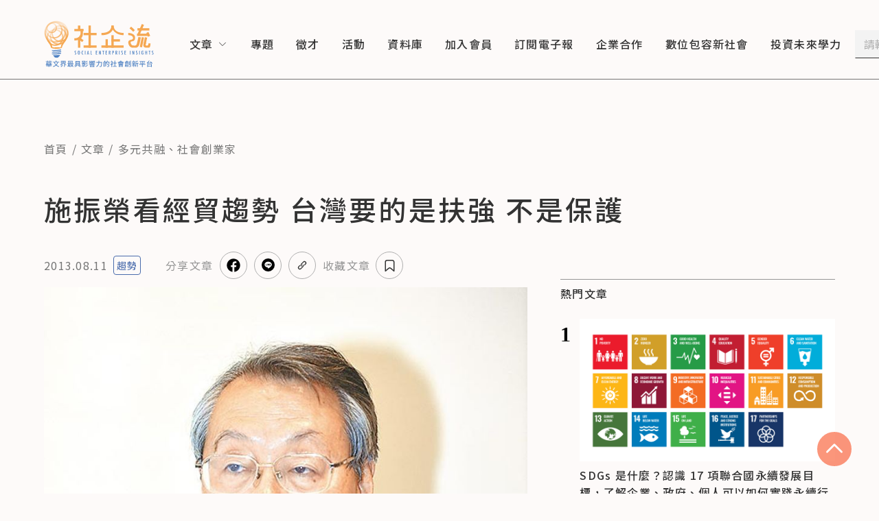

--- FILE ---
content_type: application/javascript; charset=UTF-8
request_url: https://www.seinsights.asia/_next/static/chunks/791-b2cf137ba62ab217.js
body_size: 4901
content:
"use strict";(self.webpackChunk_N_E=self.webpackChunk_N_E||[]).push([[791],{4101:function(n,t,e){e.d(t,{Z:function(){return h}});var i=e(1799),r=e(9396),o=e(7297),a=e(5893),c=e(9041),l=e(7294),d=e(9521),u=e(143),s=e(7295),p=e(4349);function f(){var n=(0,o.Z)(["\n  margin-top: 20px;\n  position: relative;\n  font-weight: 400;\n  font-size: 16px;\n  line-height: 25.6px;\n  letter-spacing: 0.08em;\n  color: #333333;\n  width: 100%;\n  "," {\n    font-size: 20px;\n    line-height: 32px;\n  }\n\n  .public-DraftEditor-content > * > * {\n    margin: 28px 0 !important;\n    ","\n  }\n\n  h2 {\n    color: rgba(183, 62, 10, 1);\n    font-size: 20px;\n    line-height: 32px;\n    font-weight: 500;\n    ","\n  }\n\n  h3 {\n    color: rgba(51, 51, 51, 1);\n    margin: 45px 0 !important;\n    ","\n  }\n\n  h3,\n  h4 {\n    font-weight: bold;\n  }\n\n  h3,\n  h4,\n  h5,\n  h6 {\n    color: #333333;\n    font-size: 16px;\n    line-height: 25.6px;\n    ","\n  }\n\n  .DraftEditor-root {\n    ul {\n      list-style: none;\n      padding-left: 0;\n      margin-top: 4px;\n      .public-DraftStyleDefault-depth1 {\n        margin-left: 1.5rem;\n      }\n      li {\n        display: flex;\n        ::before {\n          content: '';\n          display: block;\n          min-width: 10px;\n          width: 10px;\n          height: 10px;\n          border-radius: 50%;\n          background: #fca387;\n          margin: 2px 12px 0 20px;\n          margin-top: 8px;\n          ","\n        }\n      }\n    }\n\n    ol {\n      list-style: none;\n      padding-left: 0;\n      margin-top: 4px;\n      counter-reset: my-awesome-counter;\n      .public-DraftStyleDefault-depth1 {\n        margin-left: 1.5rem;\n      }\n      li {\n        display: flex;\n        counter-increment: my-awesome-counter;\n        ::before {\n          content: counter(my-awesome-counter) '. ';\n          display: block;\n          font-size: 16px;\n          line-height: 25.6px;\n          letter-spacing: 0.08em;\n          color: #333333;\n          ","\n        }\n      }\n    }\n  }\n\n  blockquote {\n    background: #f3f3f3;\n    padding: 44px 32px;\n    margin-top: 20px;\n    position: relative;\n    font-weight: 400;\n    font-size: 14px;\n    line-height: 22.4px;\n    letter-spacing: 0.08em;\n    color: #333333;\n    "," {\n      font-size: 16px;\n      line-height: 25.6px;\n      padding: 44px;\n    }\n    "," {\n      font-size: 20px;\n      line-height: 32px;\n    }\n    :before {\n      content: '';\n      position: absolute;\n      top: 24px;\n      left: 12px;\n      width: 24px;\n      height: 36px;\n      background-image: url('/images/quote.png');\n      background-size: cover;\n      "," {\n        left: 24px;\n      }\n    }\n    :after {\n      content: '';\n      position: absolute;\n      top: auto;\n      bottom: 24px;\n      right: 12px;\n      left: auto;\n      width: 24px;\n      height: 36px;\n      background-image: url('/images/quote.png');\n      background-size: cover;\n      transform: rotate(180deg);\n      "," {\n        right: 24px;\n      }\n    }\n  }\n"]);return f=function(){return n},n}var m=function(n){return(0,u.f)(n)},g=d.ZP.div.withConfig({displayName:"article-content__Container",componentId:"sc-db060848-0"})(f(),function(n){return n.theme.media.xl},function(n){var t=n.theme;return"\n      ".concat(t.media.md," {\n        margin: 35px 0 !important;\n      }\n      ").concat(t.media.xl," {\n        margin: 45px 0 !important;\n      }\n    ")},function(n){var t=n.theme;return"\n      ".concat(t.media.md," {\n        font-size: 30px;\n        line-height: 45px;\n      }\n    ")},function(n){var t=n.theme;return"\n      ".concat(t.media.md," {\n        font-size: 30px;\n        line-height: 45px;\n      }\n    ")},function(n){var t=n.theme;return"\n      ".concat(t.media.xl," {\n        font-size: 20px;\n        line-height: 32px;\n      }\n    ")},function(n){var t=n.theme;return"\n            ".concat(t.media.xl," {\n              margin-top: 12px;\n            }\n          ")},function(n){var t=n.theme;return"\n          ".concat(t.media.xl," {\n            font-size: 20px;\n            line-height: 32px;\n          }\n        ")},function(n){return n.theme.media.md},function(n){return n.theme.media.xl},function(n){return n.theme.media.md},function(n){return n.theme.media.md});function h(n){var t=n.content,e=void 0===t?{blocks:[],entityMap:{}}:t,o=(0,l.useMemo)(function(){return e.blocks.filter(function(n){return"blockquote"!==n.type||n.text.replace(/\s/g,"")})},[e]),d=(0,c.convertFromRaw)((0,r.Z)((0,i.Z)({},e),{blocks:o})),u=c.EditorState.createWithContent(d,p.Z),f=function(n){return n.reduce(function(n,t){return(null==t?void 0:t.startsWith(s.q))&&(n.color=t.split(s.q)[1]),n},{})};return(0,a.jsx)(g,{children:(0,a.jsx)(c.Editor,{onChange:function(){},editorState:u,readOnly:!0,editorKey:"editor",blockRendererFn:m,customStyleFn:f})})}},7522:function(n,t,e){e.d(t,{Z:function(){return m}});var i=e(7297),r=e(5893),o=e(9521);function a(){var n=(0,i.Z)(["\n  padding-top: 16px;\n  margin-top: 16px;\n  border-top: 1px solid #e5e5e5;\n  ","\n"]);return a=function(){return n},n}function c(){var n=(0,i.Z)(["\n  font-weight: 500;\n  font-size: 14px;\n  line-height: 22.4px;\n  letter-spacing: 0.08em;\n  color: #333333;\n  "," {\n    font-size: 20px;\n    line-height: 32px;\n  }\n"]);return c=function(){return n},n}function l(){var n=(0,i.Z)(["\n  margin-top: 16px;\n  display: flex;\n  flex-wrap: wrap;\n  "," {\n    margin-top: 20px;\n  }\n  "," {\n    margin-top: 16px;\n  }\n"]);return l=function(){return n},n}function d(){var n=(0,i.Z)(["\n  padding: 5px 10px;\n  border: 1px solid #333333;\n  border-radius: 12px;\n  font-size: 16px;\n  line-height: 25.6px;\n  letter-spacing: 0.08em;\n  color: #333333;\n  margin: 8px 16px 8px 0;\n  transition: 0.5s;\n  &:hover {\n    border: 1px solid #e14b00;\n    color: #e14b00;\n  }\n"]);return d=function(){return n},n}var u=o.ZP.div.withConfig({displayName:"article-related-tags__Container",componentId:"sc-d1da14ba-0"})(a(),function(n){var t=n.theme,e=n.isSticky;return"\n    ".concat(t.media.md," {\n      padding-top: 20px;\n      margin-top: 20px;\n    }\n    ").concat(t.media.xl," {\n      padding-top: 32px;\n      margin-top: 32px;\n      ").concat(e&&"\n      position: sticky;\n      top: 120px;\n      ","\n    }\n  ")}),s=o.ZP.h4.withConfig({displayName:"article-related-tags__Title",componentId:"sc-d1da14ba-1"})(c(),function(n){return n.theme.media.md}),p=o.ZP.ul.withConfig({displayName:"article-related-tags__ListContainer",componentId:"sc-d1da14ba-2"})(l(),function(n){return n.theme.media.md},function(n){return n.theme.media.xl}),f=o.ZP.a.withConfig({displayName:"article-related-tags__TagItem",componentId:"sc-d1da14ba-3"})(d());function m(n){var t=n.tags,e=n.isSticky;return(0,r.jsxs)(u,{isSticky:void 0!==e&&e,children:[(0,r.jsx)(s,{children:"文章標籤"}),(0,r.jsx)(p,{children:(void 0===t?[]:t).map(function(n){return(0,r.jsx)(f,{href:"/tag/".concat(n.id),children:n.name},n.id)})})]})}},7657:function(n,t,e){e.d(t,{Z:function(){return p}});var i=e(7297),r=e(5893),o=e(9521);function a(){var n=(0,i.Z)(["\n  font-size: 14px;\n  font-weight: 400;\n  line-height: 22.4px;\n  letter-spacing: 0.08em;\n  color: #757575;\n  "," {\n    font-size: 16px;\n    line-height: 26px;\n  }\n"]);return a=function(){return n},n}function c(){var n=(0,i.Z)(["\n  display: inline;\n  &:not(:first-child):before {\n    content: '/';\n    margin: 0 6px;\n    color: #757575;\n  }\n"]);return c=function(){return n},n}function l(){var n=(0,i.Z)(["\n  min-width: fit-content;\n  :hover {\n    color: #fa7350;\n  }\n"]);return l=function(){return n},n}var d=o.ZP.ul.withConfig({displayName:"breadcrumb__Container",componentId:"sc-eb843064-0"})(a(),function(n){return n.theme.media.md}),u=o.ZP.li.withConfig({displayName:"breadcrumb__BreadCrumbBlock",componentId:"sc-eb843064-1"})(c()),s=o.ZP.a.withConfig({displayName:"breadcrumb__BreadCrumbLink",componentId:"sc-eb843064-2"})(l());function p(n){var t=n.breadCrumbList;return(0,r.jsx)(d,{children:(void 0===t?[]:t).map(function(n,t){return(0,r.jsx)(u,{children:n.map(function(n,t){return(0,r.jsxs)("span",{children:[0!==t&&(0,r.jsx)("span",{children:"、"}),(0,r.jsx)(s,{href:n.href,children:n.title})]},n.id)})},t)})})}},143:function(n,t,e){e.d(t,{f:function(){return W}});var i=e(7297),r=e(5893),o=e(9521);function a(){var n=(0,i.Z)(["\n  box-sizing: border-box;\n  border-width: 1px;\n  border-style: inset;\n"]);return a=function(){return n},n}var c=o.ZP.hr.withConfig({displayName:"divider__Divider",componentId:"sc-a037538c-0"})(a()),l=e(7294);function d(){var n=(0,i.Z)(["\n  position: relative;\n  /* styles for image link */\n  img.img-responsive {\n    margin: 0 auto;\n    max-width: 100%;\n    height: auto;\n    display: block;\n  }\n  iframe {\n    max-width: 100%;\n  }\n"]);return d=function(){return n},n}function u(){var n=(0,i.Z)(["\n  line-height: 1.43;\n  letter-spacing: 0.4px;\n  font-size: 14px;\n  color: #808080;\n  padding: 15px 15px 0 15px;\n"]);return u=function(){return n},n}var s=o.ZP.div.withConfig({displayName:"embedded-code__Block",componentId:"sc-c025faf1-0"})(d()),p=o.ZP.div.withConfig({displayName:"embedded-code__Caption",componentId:"sc-c025faf1-1"})(u()),f=function(n){var t=n.getData(),e=t.caption,i=t.embeddedCode,o=(0,l.useRef)(null);return(0,l.useEffect)(function(){var n=o.current;if(!n.children[0]){var t=document.createDocumentFragment(),e=new DOMParser().parseFromString('<div id="draft-embed">'.concat(i,"</div>"),"text/html"),r=e.querySelectorAll("script");e.querySelectorAll("div#draft-embed > :not(script)").forEach(function(n){t.appendChild(n)}),r.forEach(function(n){for(var e=document.createElement("script"),i=n.attributes,r=0;r<i.length;r++)e.setAttribute(i[r].name,i[r].value);e.text=n.text||"",t.appendChild(e)}),n.appendChild(t)}},[i]),(0,r.jsxs)("div",{children:[(0,r.jsx)(s,{ref:o}),e?(0,r.jsx)(p,{children:e}):null]})},m=e(4072),g=e(1163),h=e(2003);function x(){var n=(0,i.Z)(["\n  margin-top: 8px;\n  font-size: 14px;\n  line-height: 22.4px;\n  letter-spacing: 0.08em;\n  color: #333333;\n  "," {\n    font-size: 14px;\n    line-height: 22.4px;\n  }\n  "," {\n    font-size: 16px;\n    line-height: 25.6px;\n  }\n  a {\n    color: rgba(225, 75, 0, 1);\n    &:hover {\n      text-decoration: underline;\n    }\n  }\n  img {\n    width: 100%;\n  }\n"]);return x=function(){return n},n}var v=o.ZP.figcaption.withConfig({displayName:"image__Figcaption",componentId:"sc-ca7fa177-0"})(x(),function(n){return n.theme.media.md},function(n){return n.theme.media.md}),b={buttons:{marginBottom:10,display:"flex"},urlInputContainer:{marginBottom:10},urlInput:{fontFamily:"'Georgia', serif",marginRight:10,padding:3},button:{marginTop:"10px",marginRight:"10px",cursor:"pointer"},media:{width:"100%"}},y=function(n){return(0,r.jsx)("audio",{controls:!0,src:n.src,style:b.media})},w=function(n){return(0,r.jsx)("img",{src:n.src,style:b.media,alt:n.alt})},_=function(n){return(0,r.jsx)("video",{controls:!0,src:n.src,style:b.media})},Z=function(n){var t,e=n.getData().src,i=n.getType();return"audioLink"===i?t=(0,r.jsx)(y,{src:e}):"imageLink"===i?t=(0,r.jsx)(w,{src:e,alt:""}):"videoLink"===i&&(t=(0,r.jsx)(_,{src:e})),t};e(933),e(8770),e(92);var C=e(1911),j=e(719),k=e(4821);function E(){var n=(0,i.Z)(["\n  margin-bottom: 40px;\n  position: relative;\n\n  .swiper-pagination-progressbar-fill {\n    background: #fa7350;\n  }\n  .swiper-button-disabled {\n    opacity: 0.35;\n    cursor: auto;\n    pointer-events: none;\n  }\n"]);return E=function(){return n},n}function I(){var n=(0,i.Z)(["\n  width: 52px;\n  position: absolute;\n  top: 50%;\n  left: 0;\n  z-index: 2;\n  transform: translate(0, -50%);\n  :hover {\n    cursor: pointer;\n  }\n  svg {\n    transform: rotate(90deg);\n    path {\n      stroke: #fa7350;\n    }\n  }\n"]);return I=function(){return n},n}function N(){var n=(0,i.Z)(["\n  left: auto;\n  right: 0;\n  svg {\n    transform: rotate(270deg);\n  }\n"]);return N=function(){return n},n}var S=o.ZP.div.withConfig({displayName:"slideshow__Container",componentId:"sc-36143a74-0"})(E()),D=o.ZP.div.withConfig({displayName:"slideshow__NavigationPrev",componentId:"sc-36143a74-1"})(I()),z=(0,o.ZP)(D).withConfig({displayName:"slideshow__NavigationNext",componentId:"sc-36143a74-2"})(N()),P=e(9041);function T(){var n=(0,i.Z)(["\n  display: table;\n  width: 95%;\n  border-collapse: collapse;\n"]);return T=function(){return n},n}function L(){var n=(0,i.Z)(["\n  display: table-row;\n"]);return L=function(){return n},n}function R(){var n=(0,i.Z)(["\n  display: table-cell;\n  border: 1px solid #e1e5e9;\n  min-width: 100px;\n  min-height: 40px;\n  padding: 10px;\n"]);return R=function(){return n},n}function F(){var n=(0,i.Z)(["\n  margin: 15px 0;\n  position: relative;\n  overflow: scroll;\n  padding: 15px;\n  -ms-overflow-style: none; /* Internet Explorer 10+ */\n  scrollbar-width: none; /* Firefox */\n  &::-webkit-scrollbar {\n    display: none; /* Safari and Chrome */\n  }\n"]);return F=function(){return n},n}var A=o.ZP.div.withConfig({displayName:"table__StyledTable",componentId:"sc-94ec966-0"})(T()),B=o.ZP.div.withConfig({displayName:"table__StyledTr",componentId:"sc-94ec966-1"})(L()),O=o.ZP.div.withConfig({displayName:"table__StyledTd",componentId:"sc-94ec966-2"})(R()),q=o.ZP.div.withConfig({displayName:"table__TableBlockContainer",componentId:"sc-94ec966-3"})(F()),M=function(n){var t,e=n.block,i=n.contentState,o=e.getEntityAt(0),a=i.getEntity(o).getData().tableData,c=(0,l.useState)(a.map(function(n){return n.map(function(n){var t=(0,P.convertFromRaw)(n);return P.EditorState.createWithContent(t)})}))[0],d=(0,l.useRef)(null);return(0,r.jsx)(q,{children:(0,r.jsx)(A,{ref:d,children:c.map(function(n,t){var e=n.map(function(n,t){return(0,r.jsx)(O,{children:(0,r.jsx)(P.Editor,{onChange:function(){},editorState:n,readOnly:!0})},"col_".concat(t))});return(0,r.jsx)(l.Fragment,{children:(0,r.jsx)(B,{children:e})},"row_".concat(t))})},o)})},K=function(n){var t,e,i,o,a,d,u,s,p,x,b,y,w=n.contentState.getEntity(n.block.getEntityAt(0)),_=w.getType();switch(_){case"audioLink":case"imageLink":case"videoLink":return Z(w);case"image":return e=(0,g.useRouter)(),i=function(n){if(n.preventDefault(),"A"===n.target.tagName){var t=n.target.attributes.href.value;(0,h.S)(t)?window.open(t):e.push(t)}},a=(o=w.getData()).desc,d=o.imageFile,u=o.resized,(0,r.jsxs)("figure",{children:[(0,r.jsx)(m.Z,{images:u,alt:(0,h.B7)(a),loadingImage:"/images/loading.gif",defaultImage:"/images/og.jpg",onError:function(n){return n.currentTarget.src=null==d?void 0:d.url},rwd:{mobile:"100vw",tablet:"706px",laptop:"1152px",desktop:"1152px"}}),(0,r.jsx)(v,{dangerouslySetInnerHTML:{__html:a},onClick:i})]});case"EMBEDDEDCODE":return f(w);case"DIVIDER":return(0,r.jsx)(c,{});case"TABLE":return M(n);case"slideshow":return p=w.getData(),x=l.useRef(null),b=l.useRef(null),y=p.map(function(n){var t;return(0,r.jsx)(j.o5,{children:(0,r.jsx)("img",{src:null===(t=n.resized)||void 0===t?void 0:t.original,alt:n.description})},n.id)}),(0,r.jsxs)(S,{children:[(0,r.jsx)(D,{ref:x,children:(0,r.jsx)(k.Z,{})}),(0,r.jsx)(z,{ref:b,children:(0,r.jsx)(k.Z,{})}),(0,r.jsx)(j.tq,{pagination:{type:"progressbar"},navigation:{prevEl:x.current,nextEl:b.current},modules:[C.tl,C.W_],className:"mySwiper",children:y})]})}return null};function W(n){return"atomic"===n.getType()?{component:K,editable:!1}:null}},7295:function(n,t,e){e.d(t,{a:function(){return d},q:function(){return l}});var i=e(7297),r=e(5893),o=e(9521);function a(){var n=(0,i.Z)(["\n  color: ",";\n"]);return a=function(){return n},n}var c=o.ZP.span.withConfig({displayName:"color-text__ColorSpan",componentId:"sc-d662e3eb-0"})(a(),function(n){return n.color}),l="FONT_COLOR_",d={strategy:function(n,t,e){n.findEntityRanges(function(n){var t=n.getEntity();return null!==t&&"COLORTEXT"===e.getEntity(t).getType()},t)},component:function(n){var t=n.contentState.getEntity(n.entityKey).getData().color;return(0,r.jsx)(c,{color:t,children:n.children})}}},4349:function(n,t,e){e.d(t,{Z:function(){return x}});var i=e(9041),r=e(7297),o=e(5893),a=e(7294),c=e(9521);function l(){var n=(0,r.Z)(["\n  vertical-align: middle;\n  color: #d0a67d;\n  svg {\n    vertical-align: middle;\n    margin-left: 5px;\n  }\n"]);return l=function(){return n},n}function d(){var n=(0,r.Z)(["\n  background-color: #f1f1f1;\n  padding: 10px;\n  margin-top: 5px;\n  margin-bottom: 10px;\n"]);return d=function(){return n},n}var u=c.ZP.span.withConfig({displayName:"annotation__AnnotatedText",componentId:"sc-fb827165-0"})(l()),s=c.ZP.div.withConfig({displayName:"annotation__AnnotationBody",componentId:"sc-fb827165-1"})(d());function p(n){return(0,o.jsxs)("svg",{width:"20",height:"20",viewBox:"0 0 20 20",fill:"none",xmlns:"http://www.w3.org/2000/svg",children:[(0,o.jsx)("circle",{cx:"10",cy:"10",r:"10",fill:"#f1f1f1"}),(0,o.jsx)("path",{d:"M10 15L5.66987 7.5L14.3301 7.5L10 15Z",fill:"#D0A67D",transform:n?"rotate(180 10 10)":""})]})}var f=e(7295),m=e(2003);function g(){var n=(0,r.Z)(["\n  text-decoration: none;\n  color: #f15f0d;\n  &:hover {\n    text-decoration: underline;\n  }\n"]);return g=function(){return n},n}var h=c.ZP.a.withConfig({displayName:"link__StyledLink",componentId:"sc-91493a88-0"})(g()),x=new i.CompositeDecorator([{strategy:function(n,t,e){n.findEntityRanges(function(n){var t=n.getEntity();return null!==t&&"ANNOTATION"===e.getEntity(t).getType()},t)},component:function(n){var t=n.children,e=(0,a.useState)(!1),i=e[0],r=e[1],c=n.contentState.getEntity(n.entityKey).getData().bodyHTML;return(0,o.jsxs)(a.Fragment,{children:[(0,o.jsxs)(u,{children:[t,(0,o.jsx)("span",{onClick:function(n){n.preventDefault(),r(!i)},children:i?p(!1):p(!0)})]}),i?(0,o.jsx)(s,{contentEditable:!1,dangerouslySetInnerHTML:{__html:c}}):null]})}},{strategy:function(n,t,e){n.findEntityRanges(function(n){var t=n.getEntity();return null!==t&&"LINK"===e.getEntity(t).getType()},t)},component:function(n){var t=n.contentState.getEntity(n.entityKey).getData().url;return(0,o.jsx)(h,{href:t,target:(0,m.S)(t)?"_blank":"_self",rel:"noopener noreferrer",children:n.children})}},f.a,])}}]);

--- FILE ---
content_type: application/javascript; charset=UTF-8
request_url: https://www.seinsights.asia/_next/static/chunks/534-8a4ed96d23c9248a.js
body_size: 3380
content:
(self.webpackChunk_N_E=self.webpackChunk_N_E||[]).push([[534],{8912:function(n,e,t){"use strict";t.d(e,{Z:function(){return l}});var i=t(7297),o=t(5893),r=t(1163),a=t(7294),p=t(9521),c=[{name:"trend",title:"趨勢"},{name:"case",title:"案例"},];function d(){var n=(0,i.Z)(["\n  border: 1px solid #4a6cac;\n  border-radius: 4px;\n  padding: 2px 4px;\n  color: #4a6cac;\n  font-size: 14px;\n  line-height: 22.4px;\n  letter-spacing: 0.08em;\n  :hover {\n    cursor: pointer;\n  }\n"]);return d=function(){return n},n}var s=p.ZP.a.withConfig({displayName:"article-type__Type",componentId:"sc-6c4b82e3-0"})(d());function l(n){var e=n.storyType,t=void 0===e?"":e,i=n.listType,p=(0,r.useRouter)(),d=(0,a.useMemo)(function(){var n="";return c.forEach(function(e){e.name===t&&(n=e.title)}),n},[t]),l=function(n){n.preventDefault(),p.push("/".concat(t,"?type=").concat(i))};return(0,o.jsx)(s,{className:"article-type",onClick:l,href:"/".concat(t,"?type=").concat(i),children:d})}},2178:function(n,e,t){"use strict";t.d(e,{Z:function(){return m}});var i=t(7297),o=t(5893),r=t(9521),a=t(8912);function p(){var n=(0,i.Z)(["\n  margin-top: 8px;\n  font-size: 14px;\n  line-height: 22.4px;\n  letter-spacing: 0.08em;\n  color: #fa7350;\n  margin-bottom: 4px;\n  "," {\n    display: inline;\n    margin-bottom: 0;\n  }\n"]);return p=function(){return n},n}function c(){var n=(0,i.Z)(["\n  margin-right: 8px;\n"]);return c=function(){return n},n}function d(){var n=(0,i.Z)(["\n  & + & {\n    :before {\n      content: '、';\n      margin: 0 2px;\n      text-decoration: none !important;\n      display: inline-block;\n    }\n  }\n  :hover {\n    text-decoration: underline;\n  }\n"]);return d=function(){return n},n}var s=r.ZP.div.withConfig({displayName:"categories__CategoriesContainer",componentId:"sc-72aa56e1-0"})(p(),function(n){return n.theme.media.md}),l=r.ZP.span.withConfig({displayName:"categories__CategoryWrapper",componentId:"sc-72aa56e1-1"})(c()),u=r.ZP.a.withConfig({displayName:"categories__CategoryItemLink",componentId:"sc-72aa56e1-2"})(d());function m(n){var e=n.categoriesList,t=void 0===e?[]:e,i=n.storyType,r=void 0===i?"":i,p=n.listType;return(0,o.jsxs)(s,{className:"categories",onClick:function(n){n.stopPropagation()},children:[!!t.length&&(0,o.jsx)(l,{children:t.map(function(n,e){return(0,o.jsx)(u,{href:"/category/".concat(n.slug),children:n.name},n.id||e)})}),r&&(0,o.jsx)(a.Z,{storyType:r,listType:void 0===p?"article":p})]})}},682:function(n,e,t){"use strict";t.d(e,{Z:function(){return M}});var i=t(7297),o=t(5893),r=t(9521),a=t(2674),p=t(4072),c=t(1163),d=t(7294),s=t(3201),l=t(902),u=t(2178);function m(){var n=(0,i.Z)(["\n  margin-top: 16px;\n  display: flex;\n  font-size: 30px;\n  line-height: 45px;\n  ","\n\n  & + & {\n    padding-top: 16px;\n    border-top: 1px solid #e5e5e5;\n    "," {\n      margin-top: 32px;\n      padding-top: 32px;\n      border-top: 1px solid #e5e5e5;\n    }\n  }\n\n  .mobile-only {\n    "," {\n      display: none;\n    }\n  }\n"]);return m=function(){return n},n}function f(){var n=(0,i.Z)(["\n  flex: 1;\n  display: flex;\n  justify-content: space-between;\n"]);return f=function(){return n},n}function g(){var n=(0,i.Z)(["\n  display: block;\n  width: 100%;\n  height: 0;\n  padding-bottom: 56%;\n  position: relative;\n  margin-bottom: 8px;\n  &:hover {\n    cursor: pointer;\n  }\n  .readr-media-react-image {\n    position: absolute;\n  }\n"]);return g=function(){return n},n}function h(){var n=(0,i.Z)(["\n  font-weight: 500;\n  font-size: 16px;\n  line-height: 25.6px;\n  letter-spacing: 0.08em;\n  color: #333333;\n  ","\n\n  :hover {\n    cursor: pointer;\n    color: #e14b00;\n    text-decoration-line: underline;\n    text-underline-offset: 4px;\n  }\n"]);return h=function(){return n},n}function x(){var n=(0,i.Z)(["\n  // margin-top: 8px;\n  font-size: 14px;\n  line-height: 22.4px;\n  letter-spacing: 0.08em;\n  color: #757575;\n  margin-right: 8px;\n  "," {\n    display: none;\n  }\n"]);return x=function(){return n},n}function v(){var n=(0,i.Z)(["\n  display: none;\n  "," {\n    display: block;\n  }\n"]);return v=function(){return n},n}function b(){var n=(0,i.Z)(["\n  font-weight: 700;\n  font-size: 20px;\n  line-height: 32px;\n  margin-right: 12px;\n  width: fit-content;\n  font-family: 'Noto Serif TC', 'Georgia', Times, serif;\n  "," {\n    font-size: 30px;\n    line-height: 45px;\n  }\n"]);return b=function(){return n},n}function y(){var n=(0,i.Z)(["\n  display: none;\n  ","\n"]);return y=function(){return n},n}var w=r.ZP.div.withConfig({displayName:"popular-post-item__Container",componentId:"sc-deb4a00e-0"})(m(),function(n){var e=n.theme;return"\n    ".concat(e.media.md," {\n      border-top: 0;\n      padding-top: 24px;\n      margin-top: 0;\n      &:not(& + &) {\n        .rank {\n          font-size: 40px;\n          line-height: 60px;\n        }\n        .title {\n          font-size: 30px;\n          line-height: 45px;\n        }\n      }\n    }\n    ").concat(e.media.xl," {\n      &:not(& + &) {\n        // .rank {\n        //   font-size: 30px;\n        //   line-height: 45px;\n        // }\n        .title {\n          font-size: 20px;\n          line-height: 32px;\n        }\n      }\n    }\n  ")},function(n){return n.theme.media.md},function(n){return n.theme.media.md}),Z=r.ZP.div.withConfig({displayName:"popular-post-item__InfoContainer",componentId:"sc-deb4a00e-1"})(f()),I=r.ZP.a.withConfig({displayName:"popular-post-item__HeroImage",componentId:"sc-deb4a00e-2"})(g()),C=r.ZP.h2.withConfig({displayName:"popular-post-item__Title",componentId:"sc-deb4a00e-3"})(h(),function(n){var e=n.theme;return"\n    ".concat(e.media.md," {\n      margin-top: 0;\n      font-size: 20px;\n      line-height: 32px;\n    }\n    ").concat(e.media.xl," {\n      font-size: 16px;\n      line-height: 25.6px;\n    }\n  ")}),j=r.ZP.span.withConfig({displayName:"popular-post-item__Date",componentId:"sc-deb4a00e-4"})(x(),function(n){return n.theme.media.xl}),_=(0,r.ZP)(j).withConfig({displayName:"popular-post-item__DateDesktop",componentId:"sc-deb4a00e-5"})(v(),function(n){return n.theme.media.xl}),k=r.ZP.div.withConfig({displayName:"popular-post-item__RankItem",componentId:"sc-deb4a00e-6"})(b(),function(n){return n.theme.media.md}),N=r.ZP.a.withConfig({displayName:"popular-post-item__HeroImageRight",componentId:"sc-deb4a00e-7"})(y(),function(n){return"\n    ".concat(n.theme.media.md," {\n      width: 100%;\n      min-width: 240px;\n      min-height: 180px;\n      position: relative;\n      margin-left: 32px;\n      &:hover {\n        cursor: pointer;\n      }\n    }\n    ").concat(n.theme.media.xl," {\n      display: block;\n      min-width: 96px;\n      max-width: 96px;\n      min-height: 72px;\n      max-height: 72px;\n      margin-left: 24px;\n    }\n  ")});function z(n){var e,t,i,r,a=n.post,m=void 0===a?{id:"1",title:"default title",storyType:null,heroImage:null,category:[],publishDate:"2015-07-18T10:30:00.000Z"}:a,f=n.rank,g=void 0===f?1:f,h=(0,c.useRouter)(),x=(0,l.Z)().isWidtherThanMd,v=(0,d.useMemo)(function(){return x&&1!==g},[g,x]),b=(0,s.Z)(m.publishDate),y=function(n){n.preventDefault(),h.push("/article/".concat(m.id))};return(0,o.jsxs)(w,{children:[(0,o.jsx)(k,{className:"rank",children:g}),(0,o.jsxs)(Z,{children:[(0,o.jsxs)("section",{children:[1===g&&(0,o.jsx)(I,{onClick:y,href:"/article/".concat(m.id),children:(0,o.jsx)(p.Z,{images:null===(e=m.heroImage)||void 0===e?void 0:e.resized,loadingImage:(null===(t=m.heroImage)||void 0===t?void 0:t.resized)?"/images/loading.gif":"",defaultImage:"/images/og.jpg",alt:m.heroCaption||m.title,rwd:{mobile:"100vw",tablet:"624px",laptop:"600px",desktop:"600px"}})}),!x&&(0,o.jsx)(u.Z,{categoriesList:m.category,storyType:m.storyType}),(0,o.jsx)(C,{className:"title",children:(0,o.jsx)("a",{onClick:y,href:"/article/".concat(m.id),children:m.title})}),(0,o.jsx)(j,{children:b}),x&&(0,o.jsx)(u.Z,{categoriesList:m.category,storyType:m.storyType}),(0,o.jsx)(_,{children:b})]}),v&&(0,o.jsx)(N,{onClick:y,href:"/article/".concat(m.id),children:(0,o.jsx)(p.Z,{images:null===(i=m.heroImage)||void 0===i?void 0:i.resized,loadingImage:(null===(r=m.heroImage)||void 0===r?void 0:r.resized)?"/images/loading.gif":"",defaultImage:"/images/og.jpg",alt:m.heroCaption||m.title,rwd:{mobile:"100vw",tablet:"624px",laptop:"600px",desktop:"600px"}})})]})]})}function P(){var n=(0,i.Z)(["\n  padding: 4px 0;\n  margin-bottom: 46px;\n  border-top: 2px solid #757575;\n  margin: 40px 12px 0 12px;\n  max-width: 706px;\n\n  ","\n"]);return P=function(){return n},n}function T(){var n=(0,i.Z)(["\n  font-weight: 500;\n  font-size: 14px;\n  line-height: 150%;\n  letter-spacing: 0.08em;\n  color: #333333;\n  "," {\n    font-size: 16px;\n    line-height: 25.6px;\n  }\n"]);return T=function(){return n},n}var D=r.ZP.div.withConfig({displayName:"popular-posts__Container",componentId:"sc-9cff42d7-0"})(P(),function(n){var e=n.theme;return"\n    ".concat(e.media.md," {\n      margin: 0 auto;\n      margin-top: 40px;\n    }\n    ").concat(e.media.xl," {\n      border-top: 1px solid #969696;\n      padding: 8px 0;\n      margin-top: 0;\n    }\n")}),S=r.ZP.div.withConfig({displayName:"popular-posts__Title",componentId:"sc-9cff42d7-1"})(T(),function(n){return n.theme.media.xl});function M(){var n=(0,a.fI)().data;return n.length?(0,o.jsxs)(D,{children:[(0,o.jsx)(S,{children:"熱門文章"}),n.map(function(n,e){return(0,o.jsx)(z,{post:n,rank:e+1},n.id)})]}):(0,o.jsx)(o.Fragment,{})}},1501:function(n,e,t){"use strict";t.d(e,{Z:function(){return I}});var i=t(7297),o=t(5893);t(2821),t(933),t(8770),t(92);var r=t(4072),a=t(1163),p=t(7294),c=t(9521),d=t(1911),s=t(719),l=t(2003),u=t(902);function m(){var n=(0,i.Z)(["\n  margin: 0 auto;\n  max-width: 640px;\n"]);return m=function(){return n},n}function f(){var n=(0,i.Z)(["\n  margin-top: 36px;\n  .swiper-pagination {\n    bottom: 0px;\n    position: relative;\n    height: 30px;\n    display: flex;\n    justify-content: center;\n    align-items: center;\n    padding-top: 15.2px;\n  }\n  .swiper-pagination-bullet {\n    opacity: 1;\n    background: #fff;\n    border: 0.8px solid #fca387;\n    width: 6.4px;\n    height: 6.4px;\n  }\n  .swiper-pagination-bullet-active {\n    width: 12.8px;\n    height: 12.8px;\n    background: #f15f0d;\n    border: 0.8px solid #f15f0d;\n    box-shadow: 0px 3.2px 3.2px rgba(18, 15, 15, 0.08);\n  }\n"]);return f=function(){return n},n}function g(){var n=(0,i.Z)(["\n  display: block;\n  width: 100%;\n  height: 0;\n  padding-bottom: 56.25%;\n  position: relative;\n  &:hover {\n    cursor: pointer;\n  }\n  & + & {\n    margin-top: 16px;\n  }\n  .readr-media-react-image {\n    position: absolute;\n  }\n  ","\n"]);return g=function(){return n},n}function h(){var n=(0,i.Z)([""]);return h=function(){return n},n}function x(){var n=(0,i.Z)(["\n  display: flex;\n  justify-content: center;\n  align-items: center;\n\n  .swiper-slide {\n    max-width: fit-content;\n    &:not(:first-child) {\n      margin-left: 32px;\n    }\n  }\n"]);return x=function(){return n},n}var v=c.ZP.div.withConfig({displayName:"side-banners__Container",componentId:"sc-5989dd83-0"})(m()),b=c.ZP.div.withConfig({displayName:"side-banners__BannersContainer",componentId:"sc-5989dd83-1"})(f()),y=c.ZP.a.withConfig({displayName:"side-banners__ImageWrapper",componentId:"sc-5989dd83-2"})(g(),function(n){var e=n.theme;return"\n    ".concat(e.media.md," {\n      width: 192px;\n      height: 108px;\n      padding-bottom: 0;\n      & + & {\n        margin-top: 0;\n      }\n    }\n    ").concat(e.media.xl," {\n      width: 400px;\n      height: 225px;\n      & + & {\n        margin-top: 16px;\n        margin-left: 0;\n      }\n    }\n  ")}),w=(0,c.ZP)(b).withConfig({displayName:"side-banners__BannersSwiperContainer",componentId:"sc-5989dd83-3"})(h()),Z=(0,c.ZP)(b).withConfig({displayName:"side-banners__BannersSimpleContainer",componentId:"sc-5989dd83-4"})(x());function I(n){var e=n.banners,t=void 0===e?[]:e,i=(0,a.useRouter)(),c=(0,u.Z)(),m=c.isWidtherThanXl,f=c.isWidtherThanMd,g=(0,p.useMemo)(function(){return!m&&f},[m,f]),h=function(n,e){if(n.preventDefault(),(0,l.S)(e))return window.open(e);i.push(e)};return(0,o.jsx)(v,{children:(0,o.jsx)(b,{children:g?t.length<=3?(0,o.jsx)(Z,{children:null==t?void 0:t.map(function(n){var e;return n.bannerImage&&(0,o.jsx)(s.o5,{children:(0,o.jsx)(y,{href:n.url,onClick:function(e){return h(e,n.url)},children:(0,o.jsx)(r.Z,{images:null===(e=n.bannerImage)||void 0===e?void 0:e.resized,loadingImage:"/images/loading.gif",defaultImage:"/images/og.jpg",alt:n.name,rwd:{mobile:"100vw",tablet:"400px",laptop:"200px",desktop:"200px"}})})},n.id)})}):(0,o.jsx)(w,{children:(0,o.jsx)(s.tq,{slidesPerView:3,slidesPerGroup:1,spaceBetween:32,loop:!0,freeMode:!0,pagination:{clickable:!0},modules:[d.tl,d.pt],centeredSlides:!1,autoplay:{delay:2400},children:null==t?void 0:t.map(function(n){var e;return n.bannerImage&&(0,o.jsx)(s.o5,{children:(0,o.jsx)(y,{href:n.url,onClick:function(e){return h(e,n.url)},children:(0,o.jsx)(r.Z,{images:null===(e=n.bannerImage)||void 0===e?void 0:e.resized,loadingImage:"/images/loading.gif",defaultImage:"/images/og.jpg",alt:n.name,rwd:{mobile:"100vw",tablet:"400px",laptop:"200px",desktop:"200px"}})})},n.id)})})}):t.map(function(n){var e,t;return n.bannerImage&&(0,o.jsx)(y,{href:n.url,onClick:function(e){return h(e,n.url)},children:(0,o.jsx)(r.Z,{images:null===(e=n.bannerImage)||void 0===e?void 0:e.resized,loadingImage:(null===(t=n.bannerImage)||void 0===t?void 0:t.resized)?"/images/loading.gif":"",defaultImage:"/images/og.jpg",alt:n.name,rwd:{mobile:"100vw",tablet:"400px",laptop:"200px",desktop:"200px"}})},n.id)})})})}},1542:function(n,e,t){"use strict";var i=(0,t(7294).createContext)("");e.Z=i},2674:function(n,e,t){"use strict";t.d(e,{Lk:function(){return p},fI:function(){return d},n_:function(){return c}});var i=t(7294),o=t(814),r=t(1814),a=t(1542),p=function(){return(0,i.useContext)(o.Z)},c=function(){return(0,i.useContext)(a.Z)},d=function(){return(0,i.useContext)(r.Z)}},3201:function(n,e,t){"use strict";var i=t(7294),o=function(n){var e=function(n){return n.toString().padStart(2,"0")},t=(0,i.useState)(null),o=t[0],r=t[1];return(0,i.useEffect)(function(){if(n){var t=new Date(n);r("".concat(t.getFullYear(),".").concat(e(t.getMonth()+1),".").concat(e(t.getDate())))}},[n]),o};e.Z=o},92:function(){},2821:function(){}}]);

--- FILE ---
content_type: application/javascript; charset=UTF-8
request_url: https://www.seinsights.asia/_next/static/chunks/296-8206b307ed23f808.js
body_size: 4939
content:
"use strict";(self.webpackChunk_N_E=self.webpackChunk_N_E||[]).push([[296],{354:function(n,e,t){t.d(e,{_:function(){return c}});var r=t(7297),i=t(7283);function o(){var n=(0,r.Z)(["\n  mutation ($email: String!, $data: MemberUpdateInput!) {\n    member: updateMember(where: { email: $email }, data: $data) {\n      id\n      firebaseId\n      email\n      hasSetCategories\n      beginDate\n      endDate\n      favoritePosts {\n        id\n      }\n    }\n  }\n"]);return o=function(){return n},n}function a(){var n=(0,r.Z)(["\n  mutation createMember($data: MemberCreateInput!) {\n    member: createMember(data: $data) {\n      id\n      firebaseId\n      email\n      beginDate\n      endDate\n    }\n  }\n"]);return a=function(){return n},n}var c=(0,i.ZP)(o());(0,i.ZP)(a())},9296:function(n,e,t){t.d(e,{Z:function(){return nP}});var r,i,o,a,c,s,u=t(7297),l=t(5893),p=t(7294),d=t(9521),f=t(2674);function h(){return(h=Object.assign?Object.assign.bind():function(n){for(var e=1;e<arguments.length;e++){var t=arguments[e];for(var r in t)Object.prototype.hasOwnProperty.call(t,r)&&(n[r]=t[r])}return n}).apply(this,arguments)}var m=function(n){return p.createElement("svg",h({viewBox:"0 0 16 16",fill:"none",xmlns:"http://www.w3.org/2000/svg"},n),r||(r=p.createElement("path",{d:"m5.544 8.273-.546.546-.546.546a1.544 1.544 0 1 0 2.183 2.183L8.273 9.91c1.092-1.091 1.092-1.637.546-2.183m1.637 0 .546-.546.546-.546a1.544 1.544 0 0 0-2.183-2.183L7.727 6.09C6.635 7.18 6.635 8.273 7.181 8.819",stroke:"#333",strokeLinecap:"round",strokeLinejoin:"round"})))},x=t(902),g=t(6989);function b(){return(b=Object.assign?Object.assign.bind():function(n){for(var e=1;e<arguments.length;e++){var t=arguments[e];for(var r in t)Object.prototype.hasOwnProperty.call(t,r)&&(n[r]=t[r])}return n}).apply(this,arguments)}var v=function(n){return p.createElement("svg",b({fill:"none",viewBox:"0 0 36 36",xmlns:"http://www.w3.org/2000/svg"},n),i||(i=p.createElement("circle",{cx:18,cy:18,fill:"#000",r:18})),o||(o=p.createElement("path",{d:"M25.873 21.96C27.332 20.38 28 18.8 28 17.038c0-4.437-4.437-8.083-9.906-8.083-5.47 0-9.907 3.646-9.907 8.083 0 3.95 3.525 7.293 8.266 7.9 1.154.244 1.033.669.79 2.25-.061.242-.243.972.85.546 1.034-.425 5.713-3.343 7.78-5.774z",fill:"#fff"})),a||(a=p.createElement("g",{fill:"#000"},p.createElement("path",{d:"M20.828 14.91c.122-.06.244.061.244.183v4.315c0 .121-.122.182-.244.182h-.668c-.06 0-.122-.06-.182-.06l-1.945-2.675v2.553c0 .121-.122.182-.183.182h-.729c-.121 0-.182-.06-.182-.182v-4.315c0-.122.06-.183.182-.183h.73c.06 0 .121 0 .121.061l2.006 2.674v-2.552c0-.122.06-.183.182-.183zM15.359 14.85h.729c.06 0 .182.121.182.243v4.315c0 .121-.121.182-.182.182h-.73c-.12 0-.182-.06-.182-.182v-4.315c0-.122.061-.243.183-.243zM12.502 18.496h1.884c.122 0 .183.122.183.182v.73c0 .06-.061.182-.183.182h-2.795c-.061 0-.061-.06-.122-.06 0-.062-.06-.062-.06-.122v-4.315c0-.122.12-.243.182-.243h.729c.121 0 .182.121.182.243zM21.922 14.85h2.796c.06 0 .182.121.182.243v.668c0 .122-.121.183-.182.183h-1.884v.729h1.884c.06 0 .182.121.182.182v.73c0 .121-.121.182-.182.182h-1.884v.73h1.884c.06 0 .182.12.182.181v.73c0 .121-.121.182-.182.182h-2.796c-.121 0-.182-.122-.182-.182v-4.315c0-.122.06-.243.182-.243z"}))))},w=t(7568),k=t(9815),y=t(655),Z=t(2984),_=t(354),j=t(9990),C=t(5675),I=t.n(C),P=t(6530);function N(){var n=(0,u.Z)(["\n  position: absolute;\n  width: 100vw;\n  top: calc(100% + 12px);\n  left: calc(\n    100% - 100vw + 12px\n  ); // sizeOf(BookmarkButton) - width(Viewport) + paddingWidth(Container Of Page)\n  "," {\n    left: -90px; // PositionX of (leftmost of popup) - PostionX of (leftmost of text)\n  }\n  // md and xl has different offsetX in design, but I just ignore it and use md setting for xl.\n"]);return N=function(){return n},n}function E(){var n=(0,u.Z)(["\n  position: relative;\n  max-width: 336px;\n  margin: 0 auto;\n  padding: 40px 24px 24px 24px;\n  background-color: #ffffff;\n  border: 3px solid #fca387;\n  box-shadow: 0px 16px 32px -2px rgb(18 15 15 / 8%);\n  "," {\n    margin: 0;\n    padding: 32px 32px 32px 16px;\n  }\n"]);return E=function(){return n},n}function O(){var n=(0,u.Z)(["\n  display: block;\n  width: 20px;\n  height: 20px;\n  position: absolute;\n  top: 12px;\n  right: 12px;\n  cursor: pointer;\n"]);return O=function(){return n},n}function z(){var n=(0,u.Z)(["\n  margin-bottom: 24px;\n  font-weight: 400;\n  font-size: 14px;\n  line-height: 22.4px;\n  letter-spacing: 0.08em;\n  color: #333333;\n\n  "," {\n    margin-bottom: 20px;\n    font-size: 16px;\n    line-height: 25.6px;\n  }\n"]);return z=function(){return n},n}function M(){var n=(0,u.Z)(["\n  display: flex;\n  justify-content: center;\n"]);return M=function(){return n},n}var L=d.ZP.div.withConfig({displayName:"bookmark-popup__Container",componentId:"sc-d9b108c3-0"})(N(),function(n){return n.theme.media.md}),B=d.ZP.div.withConfig({displayName:"bookmark-popup__PopupBody",componentId:"sc-d9b108c3-1"})(E(),function(n){return n.theme.media.md}),S=d.ZP.span.withConfig({displayName:"bookmark-popup__IconClose",componentId:"sc-d9b108c3-2"})(O()),T=d.ZP.p.withConfig({displayName:"bookmark-popup__Description",componentId:"sc-d9b108c3-3"})(z(),function(n){return n.theme.media.md}),D=d.ZP.div.withConfig({displayName:"bookmark-popup__ButtonWrapper",componentId:"sc-d9b108c3-4"})(M());function W(n){var e=n.handleClose,t=function(n){window.open("https://bit.ly/3i0Tivl"),e(n)};return(0,l.jsx)(L,{children:(0,l.jsxs)(B,{children:[(0,l.jsx)(S,{onClick:e,children:(0,l.jsx)(I(),{src:"/images/icons/close.svg",layout:"fill",alt:"show-content"})}),(0,l.jsx)(T,{children:"本功能為社企流網站會員（贊助者）專屬權利，想了解如何成為會員（贊助者），請點擊下方按鈕"}),(0,l.jsx)(D,{children:(0,l.jsx)(P.Z,{title:"前往集資網站",onClick:t})})]})})}function H(){return(H=Object.assign?Object.assign.bind():function(n){for(var e=1;e<arguments.length;e++){var t=arguments[e];for(var r in t)Object.prototype.hasOwnProperty.call(t,r)&&(n[r]=t[r])}return n}).apply(this,arguments)}var V=function(n){return p.createElement("svg",H({viewBox:"0 0 16 16",fill:"none",xmlns:"http://www.w3.org/2000/svg"},n),c||(c=p.createElement("path",{d:"M10.4 3.2H5.6A1.6 1.6 0 0 0 4 4.8v8.8l2.937-2.612a1.6 1.6 0 0 1 2.126 0L12 13.6V4.8a1.6 1.6 0 0 0-1.6-1.6Z",stroke:"#333",strokeLinecap:"round",strokeLinejoin:"round"})))};function $(){return($=Object.assign?Object.assign.bind():function(n){for(var e=1;e<arguments.length;e++){var t=arguments[e];for(var r in t)Object.prototype.hasOwnProperty.call(t,r)&&(n[r]=t[r])}return n}).apply(this,arguments)}var A=function(n){return p.createElement("svg",$({viewBox:"0 0 16 16",fill:"none",xmlns:"http://www.w3.org/2000/svg"},n),s||(s=p.createElement("path",{d:"M10.4 3.2H5.6A1.6 1.6 0 0 0 4 4.8v8.8l2.937-2.612a1.6 1.6 0 0 1 2.126 0L12 13.6V4.8a1.6 1.6 0 0 0-1.6-1.6Z",fill:"#E14B00",stroke:"#E14B00",strokeWidth:.8,strokeLinecap:"round",strokeLinejoin:"round"})))},G=t(897);function R(){var n=(0,u.Z)(["\n  margin-left: 10px;\n  font-weight: 400;\n  font-size: 12px;\n  line-height: 18px;\n  letter-spacing: 0.08em;\n  white-space: nowrap;\n"]);return R=function(){return n},n}function U(){var n=(0,u.Z)(["\n  color: #e14b00;\n"]);return U=function(){return n},n}function X(){var n=(0,u.Z)(["\n  color: #969696;\n"]);return X=function(){return n},n}var J=d.ZP.span.withConfig({displayName:"bookmark-status-text__StatusTextWrapper",componentId:"sc-27da1dcb-0"})(R()),Y=d.ZP.span.withConfig({displayName:"bookmark-status-text__BookmarkedText",componentId:"sc-27da1dcb-1"})(U()),q=d.ZP.span.withConfig({displayName:"bookmark-status-text__UnbookmarkedText",componentId:"sc-27da1dcb-2"})(X());function F(n){var e=n.handleHide,t=n.isBookmarked,r=(0,p.useRef)(null);return(0,p.useEffect)(function(){return clearTimeout(r.current),r.current=setTimeout(e,2e3),function(){clearTimeout(r.current)}},[t]),(0,l.jsx)(J,{children:t?(0,l.jsx)(Y,{children:"收藏成功！"}):(0,l.jsx)(q,{children:"取消收藏"})})}function K(){var n=(0,u.Z)(["\n  position: relative;\n  display: inline-flex;\n  flex-grow: 1;\n  z-index: 1; // prevent sibling text from overlapping popup component\n"]);return K=function(){return n},n}function Q(){var n=(0,u.Z)(["\n  display: flex;\n  align-items: center;\n  font-size: 10px;\n  line-height: 15px;\n  letter-spacing: 0.08em;\n  color: #969696;\n  white-space: nowrap;\n  "," {\n    font-size: 16px;\n    line-height: 25.6px;\n  }\n"]);return Q=function(){return n},n}function nn(){var n=(0,u.Z)(["\n  margin-right: 8px;\n  "," {\n    margin-left: 10px;\n  }\n"]);return nn=function(){return n},n}function ne(){var n=(0,u.Z)(["\n  background-color: #ffe6e1;\n  border: 1px solid #e14b00;\n"]);return ne=function(){return n},n}function nt(){var n=(0,u.Z)(["\n  display: inline-flex;\n  align-items: center;\n  justify-content: center;\n  width: 32px;\n  height: 32px;\n  border-radius: 50%;\n  cursor: pointer;\n  border: 1px solid #afafaf;\n  ","\n\n  :hover {\n    ","\n  }\n"]);return nt=function(){return n},n}function nr(){var n=(0,u.Z)(["\n  position: relative;\n  display: block;\n  width: 19.69px;\n  height: 19.69px;\n  svg {\n    width: 100%;\n    height: 100%;\n  }\n\n  "," {\n    width: 24.62px;\n    height: 24.62px;\n  }\n"]);return nr=function(){return n},n}var ni=d.ZP.div.withConfig({displayName:"bookmark-button__Container",componentId:"sc-fc17f616-0"})(K()),no=d.ZP.div.withConfig({displayName:"bookmark-button__Control",componentId:"sc-fc17f616-1"})(Q(),function(n){return n.theme.media.md}),na=d.ZP.label.withConfig({displayName:"bookmark-button__Label",componentId:"sc-fc17f616-2"})(nn(),function(n){return n.theme.media.md}),nc=(0,d.iv)(ne()),ns=d.ZP.span.withConfig({displayName:"bookmark-button__Icon",componentId:"sc-fc17f616-3"})(nt(),function(n){var e=n.theme,t=n.isBookmarked;return"\n      ".concat(e.media.md,"\n       {\n        width: 40px;\n        height: 40px;\n      }\n      ").concat(t&&nc,"\n    ")},nc),nu=d.ZP.span.withConfig({displayName:"bookmark-button__SVGImageContainer",componentId:"sc-fc17f616-4"})(nr(),function(n){return n.theme.media.md});function nl(n){var e,t=n.postId,r=function(){v(!1)},i=function(){P(!1)},o=(0,Z.useAuthUser)(),a=(0,p.useState)(!1),c=a[0],s=a[1],u=(0,p.useState)(!1),d=u[0],h=u[1],m=(0,x.Z)().isWidtherThanMd,g=(0,p.useState)(!1),b=g[0],v=g[1],C=(0,p.useState)(!1),I=C[0],P=C[1],N=(0,f.Lk)(),E=(0,p.useMemo)(function(){return N.data.includes(t)},[JSON.stringify(N.data)]);function O(){return(O=(0,w.Z)(function(n,e){var t;return(0,y.__generator)(this,function(t){switch(t.label){case 0:return[4,j.Z.mutate({mutation:_._,variables:{email:n,data:{favoritePosts:{connect:{id:e}}}}})];case 1:return t.sent().data.memeber,[2]}})})).apply(this,arguments)}function z(){return(z=(0,w.Z)(function(n,e){var t;return(0,y.__generator)(this,function(t){switch(t.label){case 0:return[4,j.Z.mutate({mutation:_._,variables:{email:n,data:{favoritePosts:{disconnect:{id:e}}}}})];case 1:return t.sent().data.memeber,[2]}})})).apply(this,arguments)}function M(){return(M=(0,w.Z)(function(){var n;return(0,y.__generator)(this,function(e){switch(e.label){case 0:if(c)return[2];if(!o.id)return v(!0),[2];s(!0),e.label=1;case 1:if(e.trys.push([1,6,,7]),!E)return[3,3];return[4,function(n,e){return z.apply(this,arguments)}(o.email,t)];case 2:return e.sent(),-1!==(n=N.data.indexOf(t))&&((0,k.Z)(N.data).splice(n,1),N.dispatch({type:G.S.REMOVE,postId:t})),[3,5];case 3:return[4,function(n,e){return O.apply(this,arguments)}(o.email,t)];case 4:e.sent(),N.dispatch({type:G.S.ADD,postId:t}),e.label=5;case 5:return setImmediate(function(){s(!1),P(!0)}),[3,7];case 6:return e.sent(),s(!1),[3,7];case 7:return[2]}})})).apply(this,arguments)}return(0,l.jsxs)(ni,{children:[(0,l.jsxs)(no,{children:[(0,l.jsx)(na,{children:m?"收藏文章":"收藏"}),(0,l.jsx)(ns,{onMouseEnter:function(){return h(!0)},onMouseLeave:function(){return h(!1)},onClick:function(){return M.apply(this,arguments)},isBookmarked:E,children:(0,l.jsx)(nu,{children:E||d?(0,l.jsx)(A,{}):(0,l.jsx)(V,{})})}),I&&(0,l.jsx)(F,{handleHide:i,isBookmarked:E})]}),b&&(0,l.jsx)(W,{handleClose:r})]})}function np(){var n=(0,u.Z)(["\n  margin-left: 10px;\n  font-weight: 400;\n  font-size: 12px;\n  line-height: 18px;\n  letter-spacing: 0.08em;\n  white-space: nowrap;\n"]);return np=function(){return n},n}function nd(){var n=(0,u.Z)(["\n  color: #e14b00;\n"]);return nd=function(){return n},n}var nf=d.ZP.span.withConfig({displayName:"copy-link-text__StatusTextWrapper",componentId:"sc-210f7763-0"})(np()),nh=d.ZP.span.withConfig({displayName:"copy-link-text__CopyLinkedText",componentId:"sc-210f7763-1"})(nd());function nm(n){var e=n.handleHide,t=(0,p.useRef)(null);return(0,p.useEffect)(function(){return clearTimeout(t.current),t.current=setTimeout(e,2e3),function(){clearTimeout(t.current)}},[]),(0,l.jsx)(nf,{children:(0,l.jsx)(nh,{children:"複製成功！"})})}function nx(){var n=(0,u.Z)(["\n  display: flex;\n  column-gap: 32px;\n  align-items: center;\n  font-size: 10px;\n  line-height: 15px;\n  letter-spacing: 0.08em;\n  color: #969696;\n  margin-top: 12px;\n  "," {\n    margin-top: 16px;\n    font-size: 16px;\n    line-height: 25.6px;\n  }\n  "," {\n    margin-top: 0px;\n    margin-left: 36px;\n  }\n"]);return nx=function(){return n},n}function ng(){var n=(0,u.Z)(["\n  display: flex;\n  align-items: center;\n"]);return ng=function(){return n},n}function nb(){var n=(0,u.Z)([""]);return nb=function(){return n},n}function nv(){var n=(0,u.Z)(["\n  display: flex;\n  color: #000000;\n  align-items: center;\n  justify-content: center;\n  width: 32px;\n  height: 32px;\n  border-radius: 50%;\n  cursor: pointer;\n  margin-left: 8px;\n  border: 1px solid #afafaf;\n  transition: 0.5s;\n  * {\n    transition: 0.5s;\n  }\n  :hover {\n    background-color: #ffe6e1;\n    border-color: #e14b00;\n\n    path {\n      fill: #e14b00;\n    }\n    .line-logo {\n      circle {\n        fill: #e14b00;\n      }\n      g path {\n        fill: #e14b00;\n      }\n      path {\n        fill: #fff;\n      }\n    }\n    .copy-link {\n      path {\n        fill: none;\n        stroke: #e14b00;\n      }\n    }\n  }\n\n  "," {\n    width: 40px;\n    height: 40px;\n    margin-left: 10px;\n  }\n"]);return nv=function(){return n},n}function nw(){var n=(0,u.Z)(["\n  position: relative;\n  display: block;\n  width: 19.69px;\n  height: 19.69px;\n  svg {\n    width: 100%;\n    height: 100%;\n  }\n\n  "," {\n    width: 24.62px;\n    height: 24.62px;\n  }\n"]);return nw=function(){return n},n}function nk(){var n=(0,u.Z)(["\n  display: flex;\n  justify-content: center;\n  align-items: center;\n  svg {\n    width: 20px;\n    height: 20px;\n    transition: 0.5s;\n  }\n  .line-logo {\n    width: 19px;\n    height: 19px;\n  }\n\n  "," {\n    svg {\n      width: 21.54px;\n      height: 21.54px;\n    }\n  }\n"]);return nk=function(){return n},n}var ny=d.ZP.div.withConfig({displayName:"article-share__Container",componentId:"sc-b8b2a2d3-0"})(nx(),function(n){return n.theme.media.md},function(n){return n.theme.media.xl}),nZ=d.ZP.div.withConfig({displayName:"article-share__ShareGroups",componentId:"sc-b8b2a2d3-1"})(ng()),n_=d.ZP.label.withConfig({displayName:"article-share__Label",componentId:"sc-b8b2a2d3-2"})(nb()),nj=d.ZP.a.withConfig({displayName:"article-share__LogoItem",componentId:"sc-b8b2a2d3-3"})(nv(),function(n){return n.theme.media.md}),nC=d.ZP.span.withConfig({displayName:"article-share__SVGImageContainer",componentId:"sc-b8b2a2d3-4"})(nw(),function(n){return n.theme.media.md}),nI=(0,d.ZP)(nC).withConfig({displayName:"article-share__LogoImageContainer",componentId:"sc-b8b2a2d3-5"})(nk(),function(n){return n.theme.media.md});function nP(){var n=(0,x.Z)().isWidtherThanMd,e=(0,p.useState)({}),t=e[0],r=e[1],i=(0,f.n_)(),o=(0,p.useState)(!1),a=o[0],c=o[1],s=function(n){if(n.preventDefault(),window){var e=window.pageYOffset,t=document.body.appendChild(document.createElement("input"));t.value=window.location.href,t.select(),document.execCommand("copy"),t.parentNode.removeChild(t),window.scrollTo(0,e),c(!0)}};return(0,p.useEffect)(function(){var n=window.location.href;r({facebook:"https://www.facebook.com/share.php?u=".concat(n),line:"https://social-plugins.line.me/lineit/share?url=".concat(n)})},[]),(0,l.jsxs)(ny,{children:[(0,l.jsxs)(nZ,{children:[(0,l.jsxs)(n_,{children:["分享",n&&"文章"]}),(0,l.jsx)(nj,{href:t.facebook,target:"_blank",rel:"noreferrer",children:(0,l.jsx)(nI,{children:(0,l.jsx)(g.Z,{})})}),(0,l.jsx)(nj,{href:t.line,target:"_blank",rel:"noreferrer",children:(0,l.jsx)(nI,{children:(0,l.jsx)(v,{className:"line-logo"})})}),(0,l.jsx)(nj,{onClick:s,children:(0,l.jsx)(nI,{children:(0,l.jsx)(m,{className:"copy-link"})})}),a&&(0,l.jsx)(nm,{handleHide:function(){c(!1)}})]}),i&&(0,l.jsx)(nl,{postId:i})]})}},6530:function(n,e,t){t.d(e,{Z:function(){return s}});var r=t(7297),i=t(5893),o=t(9521);function a(){var n=(0,r.Z)(["\n  text-align: center;\n  letter-spacing: 0.08em;\n  color: #f15f0d;\n  border: 1px solid #fa7350;\n  border-radius: 4px;\n  min-width: fit-content;\n  ","\n  &:hover {\n    background-color: #ffe6e1;\n  }\n  &:active {\n    border: 1.5px solid #e14b00;\n    color: #ffffff;\n    background-color: #fa7350;\n  }\n  &:focus {\n    outline: 0;\n  }\n  &:disabled {\n    color: #969696;\n    background-color: #e5e5e5;\n    border: 1px solid #969696;\n    border-radius: 4px;\n    cursor: not-allowed;\n  }\n"]);return a=function(){return n},n}var c=o.ZP.button.withConfig({displayName:"ui-primary-button__PrimaryButton",componentId:"sc-b1dcb64c-0"})(a(),function(n){switch(n.size){case"s":return"\n        font-size: 14px;\n        line-height: 22.4px;\n        padding: 6px 12px;\n        ";case"m":return"\n        font-size: 16px;\n        line-height: 25.6px;\n        padding: 12px 24px;\n        ";default:return"\n        font-size: 20px;\n        line-height: 32px;\n        padding: 21px 34px;\n        "}});function s(n){var e=n.size,t=n.title,r=n.onClick,o=n.disabled;return(0,i.jsx)(c,{size:void 0===e?"m":e,onClick:r,className:"primary-button",disabled:void 0!==o&&o,"aria-label":t,children:t})}}}]);

--- FILE ---
content_type: application/javascript; charset=UTF-8
request_url: https://www.seinsights.asia/_next/static/chunks/996-5c6ba6c53c85fb50.js
body_size: 67985
content:
(self.webpackChunk_N_E=self.webpackChunk_N_E||[]).push([[996],{4072:function(t,e,r){"use strict";e.Z=void 0;var n,i,o=(n=r(9743),n&&n.__esModule?n:{default:n}).default;e.Z=o},9743:function(t,e,r){"use strict";Object.defineProperty(e,"__esModule",{value:!0}),e.default=function({images:t={original:""},loadingImage:e="",defaultImage:r="",alt:o="",objectFit:u="cover",width:s="100%",height:c="100%",debugMode:l=!1,rwd:f={mobile:"100vw",tablet:"100vw",laptop:"100vw",desktop:"100vw"},breakpoint:p={mobile:"767px",tablet:"1199px",laptop:"1439px",desktop:"2439px"}}){let h=(0,n.useRef)(null),d=t=>{let e=Object.entries(t).filter(t=>/^w\d+$/.test(t[0])&&t[1]||"original"===t[0]),r=e.sort((t,e)=>{let r=t[0],n=e[0],i=r.match(a),o=n.match(a);if(i&&o){let u=Number(i[0]),s=Number(o[0]);return u-s}return i?-1:1});return r},g=t=>{let e=t.filter(t=>"original"!==t[0]).map(t=>{let e=t[0].match(a)[0];return`${t[1]} ${e}w`}).join(",");return e},y=(t,e)=>{if(!t||!Object.entries(t).length)return"100vw";{let r={};Object.keys(t).forEach(n=>{r[e[n]]=t[n]});let n=Object.entries(r).map(t=>`(max-width: ${t[0]}) ${t[1]}`).join(", ");return`${n}, 100vw`}},v=t=>{l&&console.log(t)},m=e=>{let r=g(e),n=y(f,p),i=t.original;return new Promise((t,o)=>{if(r){let a=new Image,u=r=>{var n;let i=r.type,s=null===(n=r.target)||void 0===n?void 0:n.currentSrc,c=e.findIndex(t=>t[1]===s);if(-1===c)o();else if(c<e.length-1)switch(i){case"load":t(e[c][0]);break;case"error":t(e[c+1][0])}else t(e[e.length-1][0]);a.removeEventListener("load",u),a.removeEventListener("error",u)};a.addEventListener("load",u),a.addEventListener("error",u),a.sizes=n,a.srcset=r}else i?t("original"):o()})},_=t=>new Promise((e,r)=>{let n=new Image,i=()=>{e(t),n.removeEventListener("load",i)},o=()=>{r(),n.removeEventListener("error",o)};n.addEventListener("load",i),n.addEventListener("error",o),n.src=t}),b=(t,e)=>{let r=e.findIndex(e=>e[0]===t),n=e.slice(r);return n.reduce((t,e)=>t.catch(()=>_(e[1])),Promise.reject())},S=t=>{h.current.src=t,h.current.style.filter="unset"};return(0,n.useEffect)(()=>{try{let e=(e,n)=>{e.forEach(e=>{if(e.isIntersecting){let i=d(t);m(i).then(t=>{b(t,i).then(t=>{S(t),v(`Successfully Load image, current image source is ${t}`)}).catch(()=>{var t;null!==(t=h.current)&&void 0!==t&&t.src&&(S(r),v("Unable to load any image, try to use default image as image src"),h.current.addEventListener("error",()=>{v("Unable to load default image")}))})}).catch(()=>{S(r),v(`Unable to get resolution on ${JSON.stringify(t)}, which means doesn't provide any url of image, try to use default image as image src`)}),n.unobserve(e.target)}})},n=new IntersectionObserver(e,{root:null,rootMargin:"0px",threshold:.25});return n.observe(h.current),()=>{n.disconnect()}}catch(i){h.current.style.visibility="hidden",console.error(`Unhandled error happened, hide image element', ${i}`)}},[r,v]),(0,i.jsx)("img",{className:"readr-media-react-image",style:{objectFit:u,width:s,height:c,filter:e?"unset":"blur(8px)"},ref:h,src:e||r,alt:o})};var n=function(t,e){if(!e&&t&&t.__esModule)return t;if(null===t||"object"!=typeof t&&"function"!=typeof t)return{default:t};var r=o(e);if(r&&r.has(t))return r.get(t);var n={},i=Object.defineProperty&&Object.getOwnPropertyDescriptor;for(var a in t)if("default"!==a&&Object.prototype.hasOwnProperty.call(t,a)){var u=i?Object.getOwnPropertyDescriptor(t,a):null;u&&(u.get||u.set)?Object.defineProperty(n,a,u):n[a]=t[a]}return n.default=t,r&&r.set(t,n),n}(r(7294)),i=r(5893);function o(t){if("function"!=typeof WeakMap)return null;var e=new WeakMap,r=new WeakMap;return(o=function(t){return t?r:e})(t)}let a=/(\d+)/},9785:function(t,e,r){"use strict";function n(t){for(var e=1;e<arguments.length;e++){var r=null!=arguments[e]?arguments[e]:{},n=Object.keys(r);"function"==typeof Object.getOwnPropertySymbols&&(n=n.concat(Object.getOwnPropertySymbols(r).filter(function(t){return Object.getOwnPropertyDescriptor(r,t).enumerable}))),n.forEach(function(e){i(t,e,r[e])})}return t}function i(t,e,r){return e in t?Object.defineProperty(t,e,{value:r,enumerable:!0,configurable:!0,writable:!0}):t[e]=r,t}var o=r(329),a=r(4516),u=r(8777),s=r(7953),c=r(2307),l=r(4289),f=r(5027),p=r(8642),h=r(3393),d=r(1173),g=p("draft_tree_data_support"),y=g?s:u,v=h.List,m=h.Repeat;t.exports={insertAtomicBlock:function(t,e,r){var i=t.getCurrentContent(),u=t.getSelection(),s=c.removeRange(i,u,"backward"),p=s.getSelectionAfter(),h=c.splitBlock(s,p),d=h.getSelectionAfter(),_=c.setBlockType(h,d,"atomic"),b=a.create({entity:e}),S={key:f(),type:"atomic",text:r,characterList:v(m(b,r.length))},w={key:f(),type:"unstyled"};g&&(S=n({},S,{nextSibling:w.key}),w=n({},w,{prevSibling:S.key}));var x=[new y(S),new y(w)],k=o.createFromArray(x),C=c.replaceWithFragment(_,d,k),E=C.merge({selectionBefore:u,selectionAfter:C.getSelectionAfter().set("hasFocus",!0)});return l.push(t,E,"insert-fragment")},moveAtomicBlock:function(t,e,r,n){var i,o=t.getCurrentContent(),a=t.getSelection();if("before"===n||"after"===n){var u=o.getBlockForKey("before"===n?r.getStartKey():r.getEndKey());i=d(o,e,u,n)}else{var s=c.removeRange(o,r,"backward"),f=s.getSelectionAfter(),p=s.getBlockForKey(f.getFocusKey());if(0===f.getStartOffset())i=d(s,e,p,"before");else if(f.getEndOffset()===p.getLength())i=d(s,e,p,"after");else{var h=c.splitBlock(s,f),g=h.getSelectionAfter(),y=h.getBlockForKey(g.getFocusKey());i=d(h,e,y,"before")}}var v=i.merge({selectionBefore:a,selectionAfter:i.getSelectionAfter().set("hasFocus",!0)});return l.push(t,v,"move-block")}}},329:function(t,e,r){"use strict";var n=r(3393).OrderedMap;t.exports={createFromArray:function(t){return n(t.map(function(t){return[t.getKey(),t]}))}}},4365:function(t,e,r){"use strict";function n(t,e,r){return e in t?Object.defineProperty(t,e,{value:r,enumerable:!0,configurable:!0,writable:!0}):t[e]=r,t}var i=r(9407),o=r(242),a=r(3393),u=a.List,s=a.Repeat,c=a.Record,l=function(){return!0},f=c({start:null,end:null}),p=c({start:null,end:null,decoratorKey:null,leaves:null});function h(t,e){return t===e}t.exports={generate:function(t,e,r){var n=e.getLength();if(!n)return u.of(new p({start:0,end:0,decoratorKey:null,leaves:u.of(new f({start:0,end:0}))}));var o=[],a=r?r.getDecorations(e,t):u(s(null,n)),c=e.getCharacterList();return i(a,h,l,function(t,e){var r,n,s;o.push(new p({start:t,end:e,decoratorKey:a.get(t),leaves:(r=c.slice(t,e).toList(),n=t,s=[],i(r.map(function(t){return t.getStyle()}).toList(),h,l,function(t,e){s.push(new f({start:t+n,end:e+n}))}),u(s))}))}),u(o)},fromJS:function(t){var e=t.leaves,r=function(t,e){if(null==t)return{};var r,n,i={},o=Object.keys(t);for(n=0;n<o.length;n++)e.indexOf(r=o[n])>=0||(i[r]=t[r]);return i}(t,["leaves"]);return new p(function(t){for(var e=1;e<arguments.length;e++){var r=null!=arguments[e]?arguments[e]:{},i=Object.keys(r);"function"==typeof Object.getOwnPropertySymbols&&(i=i.concat(Object.getOwnPropertySymbols(r).filter(function(t){return Object.getOwnPropertyDescriptor(r,t).enumerable}))),i.forEach(function(e){n(t,e,r[e])})}return t}({},r,{leaves:null!=e?u(Array.isArray(e)?e:o(e)).map(function(t){return f(t)}):null}))}}},4516:function(t,e,r){"use strict";var n=r(3393),i=n.Map,o=n.OrderedSet,a=n.Record,u=o(),s={style:u,entity:null},c=function(t){function e(){return t.apply(this,arguments)||this}r=e,n=t,r.prototype=Object.create(n.prototype),r.prototype.constructor=r,r.__proto__=n;var r,n,a=e.prototype;return a.getStyle=function(){return this.get("style")},a.getEntity=function(){return this.get("entity")},a.hasStyle=function(t){return this.getStyle().includes(t)},e.applyStyle=function(t,r){var n=t.set("style",t.getStyle().add(r));return e.create(n)},e.removeStyle=function(t,r){var n=t.set("style",t.getStyle().remove(r));return e.create(n)},e.applyEntity=function(t,r){var n=t.getEntity()===r?t:t.set("entity",r);return e.create(n)},e.create=function(t){if(!t)return l;var r=i({style:u,entity:null}).merge(t),n=f.get(r);if(n)return n;var o=new e(r);return f=f.set(r,o),o},e.fromJS=function(t){var r=t.style,n=t.entity;return new e({style:Array.isArray(r)?o(r):r,entity:Array.isArray(n)?o(n):n})},e}(a(s)),l=new c,f=i([[i(s),l]]);c.EMPTY=l,t.exports=c},5369:function(t,e,r){"use strict";var n=r(3393).List,i=function(){function t(t){var e,r,n;e=this,n=void 0,(r="_decorators")in e?Object.defineProperty(e,r,{value:n,enumerable:!0,configurable:!0,writable:!0}):e[r]=n,this._decorators=t.slice()}var e=t.prototype;return e.getDecorations=function(t,e){var r=Array(t.getText().length).fill(null);return this._decorators.forEach(function(n,i){var o,a=0;(0,n.strategy)(t,function(t,e){(function(t,e,r){for(var n=e;n<r;n++)if(null!=t[n])return!1;return!0})(r,t,e)&&(function(t,e,r,n){for(var i=e;i<r;i++)t[i]=n}(r,t,e,i+"."+a),a++)},e)}),n(r)},e.getComponentForKey=function(t){var e=parseInt(t.split(".")[0],10);return this._decorators[e].component},e.getPropsForKey=function(t){var e=parseInt(t.split(".")[0],10);return this._decorators[e].props},t}();t.exports=i},8777:function(t,e,r){"use strict";var n=r(4516),i=r(9407),o=r(3393),a=o.List,u=o.Map,s=o.OrderedSet,c=o.Record,l=o.Repeat,f=s(),p={key:"",type:"unstyled",text:"",characterList:a(),depth:0,data:u()},h=c(p),d=function(t){if(!t)return t;var e=t.characterList,r=t.text;return r&&!e&&(t.characterList=a(l(n.EMPTY,r.length))),t},g=function(t){function e(e){return t.call(this,d(e))||this}r=e,n=t,r.prototype=Object.create(n.prototype),r.prototype.constructor=r,r.__proto__=n;var r,n,o=e.prototype;return o.getKey=function(){return this.get("key")},o.getType=function(){return this.get("type")},o.getText=function(){return this.get("text")},o.getCharacterList=function(){return this.get("characterList")},o.getLength=function(){return this.getText().length},o.getDepth=function(){return this.get("depth")},o.getData=function(){return this.get("data")},o.getInlineStyleAt=function(t){var e=this.getCharacterList().get(t);return e?e.getStyle():f},o.getEntityAt=function(t){var e=this.getCharacterList().get(t);return e?e.getEntity():null},o.findStyleRanges=function(t,e){i(this.getCharacterList(),y,t,e)},o.findEntityRanges=function(t,e){i(this.getCharacterList(),v,t,e)},e}(h);function y(t,e){return t.getStyle()===e.getStyle()}function v(t,e){return t.getEntity()===e.getEntity()}t.exports=g},7953:function(t,e,r){"use strict";var n=r(4516),i=r(9407),o=r(3393),a=o.List,u=o.Map,s=o.OrderedSet,c=o.Record,l=o.Repeat,f=s(),p={parent:null,characterList:a(),data:u(),depth:0,key:"",text:"",type:"unstyled",children:a(),prevSibling:null,nextSibling:null},h=function(t,e){return t.getStyle()===e.getStyle()},d=function(t,e){return t.getEntity()===e.getEntity()},g=function(t){if(!t)return t;var e=t.characterList,r=t.text;return r&&!e&&(t.characterList=a(l(n.EMPTY,r.length))),t},y=function(t){function e(){var e=arguments.length>0&&void 0!==arguments[0]?arguments[0]:p;return t.call(this,g(e))||this}r=e,n=t,r.prototype=Object.create(n.prototype),r.prototype.constructor=r,r.__proto__=n;var r,n,o=e.prototype;return o.getKey=function(){return this.get("key")},o.getType=function(){return this.get("type")},o.getText=function(){return this.get("text")},o.getCharacterList=function(){return this.get("characterList")},o.getLength=function(){return this.getText().length},o.getDepth=function(){return this.get("depth")},o.getData=function(){return this.get("data")},o.getInlineStyleAt=function(t){var e=this.getCharacterList().get(t);return e?e.getStyle():f},o.getEntityAt=function(t){var e=this.getCharacterList().get(t);return e?e.getEntity():null},o.getChildKeys=function(){return this.get("children")},o.getParentKey=function(){return this.get("parent")},o.getPrevSiblingKey=function(){return this.get("prevSibling")},o.getNextSiblingKey=function(){return this.get("nextSibling")},o.findStyleRanges=function(t,e){i(this.getCharacterList(),h,t,e)},o.findEntityRanges=function(t,e){i(this.getCharacterList(),d,t,e)},e}(c(p));t.exports=y},6912:function(t,e,r){"use strict";function n(t){for(var e=1;e<arguments.length;e++){var r=null!=arguments[e]?arguments[e]:{},n=Object.keys(r);"function"==typeof Object.getOwnPropertySymbols&&(n=n.concat(Object.getOwnPropertySymbols(r).filter(function(t){return Object.getOwnPropertyDescriptor(r,t).enumerable}))),n.forEach(function(e){i(t,e,r[e])})}return t}function i(t,e,r){return e in t?Object.defineProperty(t,e,{value:r,enumerable:!0,configurable:!0,writable:!0}):t[e]=r,t}var o=r(329),a=r(4516),u=r(8777),s=r(7953),c=r(2222),l=r(5110),f=r(5027),p=r(242),h=r(8642),d=r(3393),g=r(5283),y=d.List,v=d.Record,m=d.Repeat,_=d.Map,b=d.OrderedMap,S=v({entityMap:null,blockMap:null,selectionBefore:null,selectionAfter:null}),w=h("draft_tree_data_support")?s:u,x=function(t){function e(){return t.apply(this,arguments)||this}r=e,i=t,r.prototype=Object.create(i.prototype),r.prototype.constructor=r,r.__proto__=i;var r,i,u=e.prototype;return u.getEntityMap=function(){return c},u.getBlockMap=function(){return this.get("blockMap")},u.getSelectionBefore=function(){return this.get("selectionBefore")},u.getSelectionAfter=function(){return this.get("selectionAfter")},u.getBlockForKey=function(t){return this.getBlockMap().get(t)},u.getKeyBefore=function(t){return this.getBlockMap().reverse().keySeq().skipUntil(function(e){return e===t}).skip(1).first()},u.getKeyAfter=function(t){return this.getBlockMap().keySeq().skipUntil(function(e){return e===t}).skip(1).first()},u.getBlockAfter=function(t){return this.getBlockMap().skipUntil(function(e,r){return r===t}).skip(1).first()},u.getBlockBefore=function(t){return this.getBlockMap().reverse().skipUntil(function(e,r){return r===t}).skip(1).first()},u.getBlocksAsArray=function(){return this.getBlockMap().toArray()},u.getFirstBlock=function(){return this.getBlockMap().first()},u.getLastBlock=function(){return this.getBlockMap().last()},u.getPlainText=function(t){return this.getBlockMap().map(function(t){return t?t.getText():""}).join(t||"\n")},u.getLastCreatedEntityKey=function(){return c.__getLastCreatedEntityKey()},u.hasText=function(){var t=this.getBlockMap();return t.size>1||escape(t.first().getText()).replace(/%u200B/g,"").length>0},u.createEntity=function(t,e,r){return c.__create(t,e,r),this},u.mergeEntityData=function(t,e){return c.__mergeData(t,e),this},u.replaceEntityData=function(t,e){return c.__replaceData(t,e),this},u.addEntity=function(t){return c.__add(t),this},u.getEntity=function(t){return c.__get(t)},u.getAllEntities=function(){return c.__getAll()},u.loadWithEntities=function(t){return c.__loadWithEntities(t)},e.createFromBlockArray=function(t,r){var n=Array.isArray(t)?t:t.contentBlocks,i=o.createFromArray(n),a=i.isEmpty()?new l:l.createEmpty(i.first().getKey());return new e({blockMap:i,entityMap:r||c,selectionBefore:a,selectionAfter:a})},e.createFromText=function(t){var r=arguments.length>1&&void 0!==arguments[1]?arguments[1]:/\r\n?|\n/g,n=t.split(r).map(function(t){return t=g(t),new w({key:f(),text:t,type:"unstyled",characterList:y(m(a.EMPTY,t.length))})});return e.createFromBlockArray(n)},e.fromJS=function(t){return new e(n({},t,{blockMap:b(t.blockMap).map(e.createContentBlockFromJS),selectionBefore:new l(t.selectionBefore),selectionAfter:new l(t.selectionAfter)}))},e.createContentBlockFromJS=function(t){var e=t.characterList;return new w(n({},t,{data:_(t.data),characterList:null!=e?y((Array.isArray(e)?e:p(e)).map(function(t){return a.fromJS(t)})):void 0}))},e}(S);t.exports=x},3483:function(t,e,r){"use strict";var n=r(4516),i=r(3393).Map;function o(t,e,r,o){var a=t.getBlockMap(),u=e.getStartKey(),s=e.getStartOffset(),c=e.getEndKey(),l=e.getEndOffset(),f=a.skipUntil(function(t,e){return e===u}).takeUntil(function(t,e){return e===c}).concat(i([[c,a.get(c)]])).map(function(t,e){u===c?(i=s,a=l):(i=e===u?s:0,a=e===c?l:t.getLength());for(var i,a,f,p=t.getCharacterList();i<a;)f=p.get(i),p=p.set(i,o?n.applyStyle(f,r):n.removeStyle(f,r)),i++;return t.set("characterList",p)});return t.merge({blockMap:a.merge(f),selectionBefore:e,selectionAfter:e})}t.exports={add:function(t,e,r){return o(t,e,r,!0)},remove:function(t,e,r){return o(t,e,r,!1)}}},7907:function(t,e,r){"use strict";function n(t,e,r){return e in t?Object.defineProperty(t,e,{value:r,enumerable:!0,configurable:!0,writable:!0}):t[e]=r,t}var i=r(4856),o=r(9270),a=r(8083),u=r(3393),s=r(3759),c=r(2045),l=u.Map,f={subtree:!0,characterData:!0,childList:!0,characterDataOldValue:!1,attributes:!1},p=i.isBrowser("IE <= 11"),h=function(){function t(t){var e=this;n(this,"observer",void 0),n(this,"container",void 0),n(this,"mutations",void 0),n(this,"onCharData",void 0),this.container=t,this.mutations=l();var r=a(t);r.MutationObserver&&!p?this.observer=new r.MutationObserver(function(t){return e.registerMutations(t)}):this.onCharData=function(t){t.target instanceof Node||s(!1),e.registerMutation({type:"characterData",target:t.target})}}var e=t.prototype;return e.start=function(){this.observer?this.observer.observe(this.container,f):this.container.addEventListener("DOMCharacterDataModified",this.onCharData)},e.stopAndFlushMutations=function(){var t=this.observer;t?(this.registerMutations(t.takeRecords()),t.disconnect()):this.container.removeEventListener("DOMCharacterDataModified",this.onCharData);var e=this.mutations;return this.mutations=l(),e},e.registerMutations=function(t){for(var e=0;e<t.length;e++)this.registerMutation(t[e])},e.getMutationTextContent=function(t){var e=t.type,r=t.target,n=t.removedNodes;if("characterData"===e){if(""!==r.textContent)return p?r.textContent.replace("\n",""):r.textContent}else if("childList"===e){if(n&&n.length)return"";if(""!==r.textContent)return r.textContent}return null},e.registerMutation=function(t){var e=this.getMutationTextContent(t);if(null!=e){var r=c(o(t.target));this.mutations=this.mutations.set(r,e)}},t}();t.exports=h},526:function(t,e,r){"use strict";var n=r(7294),i=r(2620),o=r(3393).Map,a=n.createElement("ul",{className:i("public/DraftStyleDefault/ul")}),u=n.createElement("ol",{className:i("public/DraftStyleDefault/ol")}),s=n.createElement("pre",{className:i("public/DraftStyleDefault/pre")}),c=o({"header-one":{element:"h1"},"header-two":{element:"h2"},"header-three":{element:"h3"},"header-four":{element:"h4"},"header-five":{element:"h5"},"header-six":{element:"h6"},section:{element:"section"},article:{element:"article"},"unordered-list-item":{element:"li",wrapper:a},"ordered-list-item":{element:"li",wrapper:u},blockquote:{element:"blockquote"},atomic:{element:"figure"},"code-block":{element:"pre",wrapper:s},unstyled:{element:"div",aliasedElements:["p"]}});t.exports=c},7619:function(t){"use strict";t.exports={BOLD:{fontWeight:"bold"},CODE:{fontFamily:"monospace",wordWrap:"break-word"},ITALIC:{fontStyle:"italic"},STRIKETHROUGH:{textDecoration:"line-through"},UNDERLINE:{textDecoration:"underline"}}},9041:function(t,e,r){"use strict";var n=r(9785),i=r(329),o=r(4516),a=r(5369),u=r(8777),s=r(6912),c=r(526),l=r(7619),f=r(7210),p=r(7898),h=r(2222),d=r(2307),g=r(9006),y=r(4289),v=r(7387),m=r(54),_=r(1947),b=r(5110),S=r(9981),w=r(9607),x=r(5027),k=r(1714),C=r(6629),E=r(7841);t.exports={Editor:f,EditorBlock:p,EditorState:y,CompositeDecorator:a,Entity:h,EntityInstance:g,BlockMapBuilder:i,CharacterMetadata:o,ContentBlock:u,ContentState:s,RawDraftContentState:m,SelectionState:b,AtomicBlockUtils:n,KeyBindingUtil:v,Modifier:d,RichUtils:_,DefaultDraftBlockRenderMap:c,DefaultDraftInlineStyle:l,convertFromHTML:E,convertFromRaw:w,convertToRaw:S,genKey:x,getDefaultKeyBinding:k,getVisibleSelectionRect:C}},7210:function(t,e,r){"use strict";var n=r(6086);function i(){return(i=n||function(t){for(var e=1;e<arguments.length;e++){var r=arguments[e];for(var n in r)Object.prototype.hasOwnProperty.call(r,n)&&(t[n]=r[n])}return t}).apply(this,arguments)}function o(t){for(var e=1;e<arguments.length;e++){var r=null!=arguments[e]?arguments[e]:{},n=Object.keys(r);"function"==typeof Object.getOwnPropertySymbols&&(n=n.concat(Object.getOwnPropertySymbols(r).filter(function(t){return Object.getOwnPropertyDescriptor(r,t).enumerable}))),n.forEach(function(e){u(t,e,r[e])})}return t}function a(t){if(void 0===t)throw ReferenceError("this hasn't been initialised - super() hasn't been called");return t}function u(t,e,r){return e in t?Object.defineProperty(t,e,{value:r,enumerable:!0,configurable:!0,writable:!0}):t[e]=r,t}function s(t,e){t.prototype=Object.create(e.prototype),t.prototype.constructor=t,t.__proto__=e}var c=r(526),l=r(7619),f=r(3418),p=r(7791),h=r(1494),d=r(9394),g=r(4083),y=r(8094),v=r(5880),m=r(4289),_=r(7294),b=r(5994),S=r(9051),w=r(4856),x=r(2620),k=r(5027),C=r(1714),E=r(9749),O=r(8642),D=r(3759),K=r(717),M=r(2045),T=w.isBrowser("IE"),A=!T,I={edit:d,composite:f,drag:h,cut:null,render:null},B=!1,L=function(t){function e(){return t.apply(this,arguments)||this}s(e,t);var r=e.prototype;return r.render=function(){return null},r.componentDidMount=function(){this._update()},r.componentDidUpdate=function(){this._update()},r._update=function(){var t=this.props.editor;t._latestEditorState=this.props.editorState,t._blockSelectEvents=!0},e}(_.Component),R=function(t){function e(e){var r;return u(a(r=t.call(this,e)||this),"_blockSelectEvents",void 0),u(a(r),"_clipboard",void 0),u(a(r),"_handler",void 0),u(a(r),"_dragCount",void 0),u(a(r),"_internalDrag",void 0),u(a(r),"_editorKey",void 0),u(a(r),"_placeholderAccessibilityID",void 0),u(a(r),"_latestEditorState",void 0),u(a(r),"_latestCommittedEditorState",void 0),u(a(r),"_pendingStateFromBeforeInput",void 0),u(a(r),"_onBeforeInput",void 0),u(a(r),"_onBlur",void 0),u(a(r),"_onCharacterData",void 0),u(a(r),"_onCompositionEnd",void 0),u(a(r),"_onCompositionStart",void 0),u(a(r),"_onCopy",void 0),u(a(r),"_onCut",void 0),u(a(r),"_onDragEnd",void 0),u(a(r),"_onDragOver",void 0),u(a(r),"_onDragStart",void 0),u(a(r),"_onDrop",void 0),u(a(r),"_onInput",void 0),u(a(r),"_onFocus",void 0),u(a(r),"_onKeyDown",void 0),u(a(r),"_onKeyPress",void 0),u(a(r),"_onKeyUp",void 0),u(a(r),"_onMouseDown",void 0),u(a(r),"_onMouseUp",void 0),u(a(r),"_onPaste",void 0),u(a(r),"_onSelect",void 0),u(a(r),"editor",void 0),u(a(r),"editorContainer",void 0),u(a(r),"focus",void 0),u(a(r),"blur",void 0),u(a(r),"setMode",void 0),u(a(r),"exitCurrentMode",void 0),u(a(r),"restoreEditorDOM",void 0),u(a(r),"setClipboard",void 0),u(a(r),"getClipboard",void 0),u(a(r),"getEditorKey",void 0),u(a(r),"update",void 0),u(a(r),"onDragEnter",void 0),u(a(r),"onDragLeave",void 0),u(a(r),"_handleEditorContainerRef",function(t){r.editorContainer=t,r.editor=null!==t?t.firstChild:null}),u(a(r),"focus",function(t){var e=r.props.editorState,n=e.getSelection().getHasFocus(),i=r.editor;if(i){var o=S.getScrollParent(i),a=t||E(o),u=a.x,s=a.y;K(i)||D(!1),i.focus(),o===window?window.scrollTo(u,s):b.setTop(o,s),n||r.update(m.forceSelection(e,e.getSelection()))}}),u(a(r),"blur",function(){var t=r.editor;t&&(K(t)||D(!1),t.blur())}),u(a(r),"setMode",function(t){var e=r.props,n=e.onPaste,i=e.onCut,a=e.onCopy,u=o({},I.edit);n&&(u.onPaste=n),i&&(u.onCut=i),a&&(u.onCopy=a);var s=o({},I,{edit:u});r._handler=s[t]}),u(a(r),"exitCurrentMode",function(){r.setMode("edit")}),u(a(r),"restoreEditorDOM",function(t){r.setState({contentsKey:r.state.contentsKey+1},function(){r.focus(t)})}),u(a(r),"setClipboard",function(t){r._clipboard=t}),u(a(r),"getClipboard",function(){return r._clipboard}),u(a(r),"update",function(t){r._latestEditorState=t,r.props.onChange(t)}),u(a(r),"onDragEnter",function(){r._dragCount++}),u(a(r),"onDragLeave",function(){r._dragCount--,0===r._dragCount&&r.exitCurrentMode()}),r._blockSelectEvents=!1,r._clipboard=null,r._handler=null,r._dragCount=0,r._editorKey=e.editorKey||k(),r._placeholderAccessibilityID="placeholder-"+r._editorKey,r._latestEditorState=e.editorState,r._latestCommittedEditorState=e.editorState,r._onBeforeInput=r._buildHandler("onBeforeInput"),r._onBlur=r._buildHandler("onBlur"),r._onCharacterData=r._buildHandler("onCharacterData"),r._onCompositionEnd=r._buildHandler("onCompositionEnd"),r._onCompositionStart=r._buildHandler("onCompositionStart"),r._onCopy=r._buildHandler("onCopy"),r._onCut=r._buildHandler("onCut"),r._onDragEnd=r._buildHandler("onDragEnd"),r._onDragOver=r._buildHandler("onDragOver"),r._onDragStart=r._buildHandler("onDragStart"),r._onDrop=r._buildHandler("onDrop"),r._onInput=r._buildHandler("onInput"),r._onFocus=r._buildHandler("onFocus"),r._onKeyDown=r._buildHandler("onKeyDown"),r._onKeyPress=r._buildHandler("onKeyPress"),r._onKeyUp=r._buildHandler("onKeyUp"),r._onMouseDown=r._buildHandler("onMouseDown"),r._onMouseUp=r._buildHandler("onMouseUp"),r._onPaste=r._buildHandler("onPaste"),r._onSelect=r._buildHandler("onSelect"),r.getEditorKey=function(){return r._editorKey},r.state={contentsKey:0},r}s(e,t);var n=e.prototype;return n._buildHandler=function(t){var e=this;return function(r){if(!e.props.readOnly){var n=e._handler&&e._handler[t];n&&(g?g(function(){return n(e,r)}):n(e,r))}}},n._showPlaceholder=function(){return!!this.props.placeholder&&!this.props.editorState.isInCompositionMode()&&!this.props.editorState.getCurrentContent().hasText()},n._renderPlaceholder=function(){if(this._showPlaceholder()){var t={text:M(this.props.placeholder),editorState:this.props.editorState,textAlignment:this.props.textAlignment,accessibilityID:this._placeholderAccessibilityID};return _.createElement(y,t)}return null},n._renderARIADescribedBy=function(){var t=this.props.ariaDescribedBy||"",e=this._showPlaceholder()?this._placeholderAccessibilityID:"";return t.replace("{{editor_id_placeholder}}",e)||void 0},n.render=function(){var t=this.props,e=t.blockRenderMap,r=t.blockRendererFn,n=t.blockStyleFn,a=t.customStyleFn,u=t.customStyleMap,s=t.editorState,c=t.preventScroll,f=t.readOnly,h=t.textAlignment,d=t.textDirectionality,g=x({"DraftEditor/root":!0,"DraftEditor/alignLeft":"left"===h,"DraftEditor/alignRight":"right"===h,"DraftEditor/alignCenter":"center"===h}),y=this.props.role||"textbox",v="combobox"===y?!!this.props.ariaExpanded:null,m={blockRenderMap:e,blockRendererFn:r,blockStyleFn:n,customStyleMap:o({},l,u),customStyleFn:a,editorKey:this._editorKey,editorState:s,preventScroll:c,textDirectionality:d};return _.createElement("div",{className:g},this._renderPlaceholder(),_.createElement("div",{className:x("DraftEditor/editorContainer"),ref:this._handleEditorContainerRef},_.createElement("div",{"aria-activedescendant":f?null:this.props.ariaActiveDescendantID,"aria-autocomplete":f?null:this.props.ariaAutoComplete,"aria-controls":f?null:this.props.ariaControls,"aria-describedby":this._renderARIADescribedBy(),"aria-expanded":f?null:v,"aria-label":this.props.ariaLabel,"aria-labelledby":this.props.ariaLabelledBy,"aria-multiline":this.props.ariaMultiline,"aria-owns":f?null:this.props.ariaOwneeID,autoCapitalize:this.props.autoCapitalize,autoComplete:this.props.autoComplete,autoCorrect:this.props.autoCorrect,className:x({notranslate:!f,"public/DraftEditor/content":!0}),contentEditable:!f,"data-testid":this.props.webDriverTestID,onBeforeInput:this._onBeforeInput,onBlur:this._onBlur,onCompositionEnd:this._onCompositionEnd,onCompositionStart:this._onCompositionStart,onCopy:this._onCopy,onCut:this._onCut,onDragEnd:this._onDragEnd,onDragEnter:this.onDragEnter,onDragLeave:this.onDragLeave,onDragOver:this._onDragOver,onDragStart:this._onDragStart,onDrop:this._onDrop,onFocus:this._onFocus,onInput:this._onInput,onKeyDown:this._onKeyDown,onKeyPress:this._onKeyPress,onKeyUp:this._onKeyUp,onMouseUp:this._onMouseUp,onPaste:this._onPaste,onSelect:this._onSelect,ref:this.props.editorRef,role:f?null:y,spellCheck:A&&this.props.spellCheck,style:{outline:"none",userSelect:"text",WebkitUserSelect:"text",whiteSpace:"pre-wrap",wordWrap:"break-word"},suppressContentEditableWarning:!0,tabIndex:this.props.tabIndex},_.createElement(L,{editor:this,editorState:s}),_.createElement(p,i({},m,{key:"contents"+this.state.contentsKey})))))},n.componentDidMount=function(){this._blockSelectEvents=!1,!B&&O("draft_ods_enabled")&&(B=!0,v.initODS()),this.setMode("edit"),T&&(this.editor?this.editor.ownerDocument.execCommand("AutoUrlDetect",!1,!1):r.g.execCommand("AutoUrlDetect",!1,!1))},n.componentDidUpdate=function(){this._blockSelectEvents=!1,this._latestEditorState=this.props.editorState,this._latestCommittedEditorState=this.props.editorState},e}(_.Component);u(R,"defaultProps",{ariaDescribedBy:"{{editor_id_placeholder}}",blockRenderMap:c,blockRendererFn:function(){return null},blockStyleFn:function(){return""},keyBindingFn:C,readOnly:!1,spellCheck:!1,stripPastedStyles:!1}),t.exports=R},7898:function(t,e,r){"use strict";var n=r(6086);function i(){return(i=n||function(t){for(var e=1;e<arguments.length;e++){var r=arguments[e];for(var n in r)Object.prototype.hasOwnProperty.call(r,n)&&(t[n]=r[n])}return t}).apply(this,arguments)}var o=r(2282),a=r(2146),u=r(7294),s=r(5994),c=r(9051),l=r(4191),f=r(6633),p=r(2620),h=r(5258),d=r(9749),g=r(746),y=r(3759),v=r(717),m=r(2045),_=function(t,e){return t.getAnchorKey()===e||t.getFocusKey()===e},b=function(t){function e(){for(var e,r,n,i,o=arguments.length,a=Array(o),u=0;u<o;u++)a[u]=arguments[u];return r=function(t){if(void 0===t)throw ReferenceError("this hasn't been initialised - super() hasn't been called");return t}(e=t.call.apply(t,[this].concat(a))||this),i=void 0,(n="_node")in r?Object.defineProperty(r,n,{value:i,enumerable:!0,configurable:!0,writable:!0}):r[n]=i,e}r=e,n=t,r.prototype=Object.create(n.prototype),r.prototype.constructor=r,r.__proto__=n;var r,n,b=e.prototype;return b.shouldComponentUpdate=function(t){return this.props.block!==t.block||this.props.tree!==t.tree||this.props.direction!==t.direction||_(t.selection,t.block.getKey())&&t.forceSelection},b.componentDidMount=function(){if(!this.props.preventScroll){var t,e=this.props.selection,r=e.getEndKey();if(e.getHasFocus()&&r===this.props.block.getKey()){var n=this._node;if(null!=n){var i,o=c.getScrollParent(n),a=d(o);if(o===window){var u=h(n),l=u.y+u.height,f=g().height;(t=l-f)>0&&window.scrollTo(a.x,a.y+t+10)}else{v(n)||y(!1),(t=n.offsetHeight+n.offsetTop-(o.offsetTop+o.offsetHeight+a.y))>0&&s.setTop(o,s.getTop(o)+t+10)}}}}},b._renderChildren=function(){var t=this,e=this.props.block,r=e.getKey(),n=e.getText(),s=this.props.tree.size-1,c=_(this.props.selection,r);return this.props.tree.map(function(p,h){var d=p.get("leaves");if(0===d.size)return null;var g=d.size-1,y=d.map(function(i,l){var f=a.encode(r,h,l),p=i.get("start"),d=i.get("end");return u.createElement(o,{key:f,offsetKey:f,block:e,start:p,selection:c?t.props.selection:null,forceSelection:t.props.forceSelection,text:n.slice(p,d),styleSet:e.getInlineStyleAt(p),customStyleMap:t.props.customStyleMap,customStyleFn:t.props.customStyleFn,isLast:h===s&&l===g})}).toArray(),v=p.get("decoratorKey");if(null==v||!t.props.decorator)return y;var _=m(t.props.decorator),b=_.getComponentForKey(v);if(!b)return y;var S=_.getPropsForKey(v),w=a.encode(r,h,0),x=d.first().get("start"),k=d.last().get("end"),C=n.slice(x,k),E=e.getEntityAt(p.get("start")),O=f.getHTMLDirIfDifferent(l.getDirection(C),t.props.direction),D={contentState:t.props.contentState,decoratedText:C,dir:O,start:x,end:k,blockKey:r,entityKey:E,offsetKey:w};return u.createElement(b,i({},S,D,{key:w}),y)}).toArray()},b.render=function(){var t=this,e=this.props,r=e.direction,n=e.offsetKey,i=p({"public/DraftStyleDefault/block":!0,"public/DraftStyleDefault/ltr":"LTR"===r,"public/DraftStyleDefault/rtl":"RTL"===r});return u.createElement("div",{"data-offset-key":n,className:i,ref:function(e){return t._node=e}},this._renderChildren())},e}(u.Component);t.exports=b},8818:function(t,e,r){"use strict";var n=r(6086);function i(){return(i=n||function(t){for(var e=1;e<arguments.length;e++){var r=arguments[e];for(var n in r)Object.prototype.hasOwnProperty.call(r,n)&&(t[n]=r[n])}return t}).apply(this,arguments)}function o(t){for(var e=1;e<arguments.length;e++){var r=null!=arguments[e]?arguments[e]:{},n=Object.keys(r);"function"==typeof Object.getOwnPropertySymbols&&(n=n.concat(Object.getOwnPropertySymbols(r).filter(function(t){return Object.getOwnPropertyDescriptor(r,t).enumerable}))),n.forEach(function(e){a(t,e,r[e])})}return t}function a(t,e,r){return e in t?Object.defineProperty(t,e,{value:r,enumerable:!0,configurable:!0,writable:!0}):t[e]=r,t}var u=r(9513),s=r(2146),c=r(7294),l=r(5994),f=r(9051),p=r(5258),h=r(9749),d=r(746),g=r(3393),y=r(3759),v=r(717);g.List;var m=function(t,e){return t.getAnchorKey()===e||t.getFocusKey()===e},_=function(t,e){var r=t.getNextSiblingKey();return!!r&&e.getBlockForKey(r).getType()===t.getType()},b=function(t,e,r){var n=[],i=!0,o=!1,a=void 0;try{for(var u,l=r.reverse()[Symbol.iterator]();!(i=(u=l.next()).done);i=!0){var f=u.value;if(f.type!==e)break;n.push(f)}}catch(p){o=!0,a=p}finally{try{i||null==l.return||l.return()}finally{if(o)throw a}}r.splice(r.indexOf(n[0]),n.length+1);var h=n.reverse(),d=h[0].key;return r.push(c.cloneElement(t,{key:"".concat(d,"-wrap"),"data-offset-key":s.encode(d,0,0)},h)),r},S=function(t,e){var r=e.get(t.getType())||e.get("unstyled"),n=r.wrapper;return{Element:r.element||e.get("unstyled").element,wrapperTemplate:n}},w=function(t,e){var r=e(t);if(!r)return{};var n,i=r.component;return{CustomComponent:i,customProps:r.props,customEditable:r.editable}},x=function(t,e,r,n,i,a){var u={"data-block":!0,"data-editor":e,"data-offset-key":r,key:t.getKey(),ref:a},s=n(t);return s&&(u.className=s),void 0!==i.customEditable&&(u=o({},u,{contentEditable:i.customEditable,suppressContentEditableWarning:!0})),u},k=function(t){function e(){for(var e,r=arguments.length,n=Array(r),i=0;i<r;i++)n[i]=arguments[i];return e=t.call.apply(t,[this].concat(n))||this,a(function(t){if(void 0===t)throw ReferenceError("this hasn't been initialised - super() hasn't been called");return t}(e),"wrapperRef",c.createRef()),e}r=e,n=t,r.prototype=Object.create(n.prototype),r.prototype.constructor=r,r.__proto__=n;var r,n,g=e.prototype;return g.shouldComponentUpdate=function(t){var e=this.props,r=e.block,n=e.direction,i=e.tree,o=!r.getChildKeys().isEmpty(),a=r!==t.block||i!==t.tree||n!==t.direction||m(t.selection,t.block.getKey())&&t.forceSelection;return o||a},g.componentDidMount=function(){var t,e=this.props.selection,r=e.getEndKey();if(e.getHasFocus()&&r===this.props.block.getKey()){var n=this.wrapperRef.current;if(n){var i,o=f.getScrollParent(n),a=h(o);if(o===window){var u=p(n),s=u.y+u.height,c=d().height;(t=s-c)>0&&window.scrollTo(a.x,a.y+t+10)}else{v(n)||y(!1),(t=n.offsetHeight+n.offsetTop-(o.offsetHeight+a.y))>0&&l.setTop(o,l.getTop(o)+t+10)}}}},g.render=function(){var t=this,r=this.props,n=r.block,a=r.blockRenderMap,l=r.blockRendererFn,f=r.blockStyleFn,p=r.contentState,h=r.decorator,d=r.editorKey,g=r.editorState,y=r.customStyleFn,v=r.customStyleMap,k=r.direction,C=r.forceSelection,E=r.selection,O=r.tree,D=null;n.children.size&&(D=n.children.reduce(function(r,n){var i=s.encode(n,0,0),u=p.getBlockForKey(n),h=w(u,l),y=h.CustomComponent||e,v=S(u,a),m=v.Element,k=v.wrapperTemplate,C=x(u,d,i,f,h,null),E=o({},t.props,{tree:g.getBlockTree(n),blockProps:h.customProps,offsetKey:i,block:u});return r.push(c.createElement(m,C,c.createElement(y,E))),!k||_(u,p)||b(k,m,r),r},[]));var K=n.getKey(),M=s.encode(K,0,0),T=w(n,l),A=T.CustomComponent,I=null!=A?c.createElement(A,i({},this.props,{tree:g.getBlockTree(K),blockProps:T.customProps,offsetKey:M,block:n})):c.createElement(u,{block:n,children:D,contentState:p,customStyleFn:y,customStyleMap:v,decorator:h,direction:k,forceSelection:C,hasSelection:m(E,K),selection:E,tree:O});if(n.getParentKey())return I;var B=S(n,a).Element,L=x(n,d,M,f,T,this.wrapperRef);return c.createElement(B,L,I)},e}(c.Component);t.exports=k},3418:function(t,e,r){"use strict";var n=r(7907),i=r(2307),o=r(2146),a=r(4289),u=r(5399),s=r(4856),c=r(4507),l=r(4907),f=r(1244),p=r(2128),h=r(2045),d=s.isBrowser("IE"),g=!1,y=!1,v=null,m={onCompositionStart:function(t){var e;y=!0,v||(v=new n(l(t))).start()},onCompositionEnd:function(t){g=!1,y=!1,setTimeout(function(){g||m.resolveComposition(t)},20)},onSelect:c,onKeyDown:function(t,e){if(!y){m.resolveComposition(t),t._onKeyDown(e);return}(e.which===u.RIGHT||e.which===u.LEFT)&&e.preventDefault()},onKeyPress:function(t,e){e.which===u.RETURN&&e.preventDefault()},resolveComposition:function(t){if(!y){var e=h(v).stopAndFlushMutations();v=null,g=!0;var r=a.set(t._latestEditorState,{inCompositionMode:!1});if(t.exitCurrentMode(),!e.size){t.update(r);return}var n=r.getCurrentContent();e.forEach(function(t,e){var u=o.decode(e),s=u.blockKey,c=u.decoratorKey,l=u.leafKey,f=r.getBlockTree(s).getIn([c,"leaves",l]),h=f.start,d=f.end,g=r.getSelection().merge({anchorKey:s,focusKey:s,anchorOffset:h,focusOffset:d,isBackward:!1}),y=p(n,g),v=n.getBlockForKey(s).getInlineStyleAt(h);n=i.replaceText(n,g,t,v,y),r=a.set(r,{currentContent:n})});var u=f(r,l(t)).selectionState;t.restoreEditorDOM();var s=d?a.forceSelection(r,u):a.acceptSelection(r,u);t.update(a.push(s,n,"insert-characters"))}}};t.exports=m},8795:function(t,e,r){"use strict";var n=r(6086);function i(){return(i=n||function(t){for(var e=1;e<arguments.length;e++){var r=arguments[e];for(var n in r)Object.prototype.hasOwnProperty.call(r,n)&&(t[n]=r[n])}return t}).apply(this,arguments)}function o(t){for(var e=1;e<arguments.length;e++){var r=null!=arguments[e]?arguments[e]:{},n=Object.keys(r);"function"==typeof Object.getOwnPropertySymbols&&(n=n.concat(Object.getOwnPropertySymbols(r).filter(function(t){return Object.getOwnPropertyDescriptor(r,t).enumerable}))),n.forEach(function(e){a(t,e,r[e])})}return t}function a(t,e,r){return e in t?Object.defineProperty(t,e,{value:r,enumerable:!0,configurable:!0,writable:!0}):t[e]=r,t}var u=r(7898),s=r(2146),c=r(7294),l=r(2620),f=r(1108),p=r(2045),h=function(t){function e(){return t.apply(this,arguments)||this}r=e,n=t,r.prototype=Object.create(n.prototype),r.prototype.constructor=r,r.__proto__=n;var r,n,a=e.prototype;return a.shouldComponentUpdate=function(t){var e,r,n=this.props.editorState,i=t.editorState;if(n.getDirectionMap()!==i.getDirectionMap())return!0;if(n.getSelection().getHasFocus()!==i.getSelection().getHasFocus())return!0;var o=i.getNativelyRenderedContent(),a=n.isInCompositionMode(),u=i.isInCompositionMode();if(n===i||null!==o&&i.getCurrentContent()===o||a&&u)return!1;var s=n.getCurrentContent(),c=i.getCurrentContent(),l=n.getDecorator(),f=i.getDecorator();return a!==u||s!==c||l!==f||i.mustForceSelection()},a.render=function(){for(var t=this.props,e=t.blockRenderMap,r=t.blockRendererFn,n=t.blockStyleFn,a=t.customStyleMap,h=t.customStyleFn,d=t.editorState,g=t.editorKey,y=t.preventScroll,v=t.textDirectionality,m=d.getCurrentContent(),_=d.getSelection(),b=d.mustForceSelection(),S=d.getDecorator(),w=p(d.getDirectionMap()),x=m.getBlocksAsArray(),k=[],C=null,E=null,O=0;O<x.length;O++){var D=x[O],K=D.getKey(),M=D.getType(),T=r(D),A=void 0,I=void 0,B=void 0;T&&(A=T.component,I=T.props,B=T.editable);var L=v||w.get(K),R=s.encode(K,0,0),N={contentState:m,block:D,blockProps:I,blockStyleFn:n,customStyleMap:a,customStyleFn:h,decorator:S,direction:L,forceSelection:b,offsetKey:R,preventScroll:y,selection:_,tree:d.getBlockTree(K)},F=e.get(M)||e.get("unstyled"),P=F.wrapper,z=F.element||e.get("unstyled").element,j=D.getDepth(),U="";if(n&&(U=n(D)),"li"===z){var q,H,W,V,J=E!==P||null===C||j>C;U=f(U,l({"public/DraftStyleDefault/unorderedListItem":"unordered-list-item"===M,"public/DraftStyleDefault/orderedListItem":"ordered-list-item"===M,"public/DraftStyleDefault/reset":J,"public/DraftStyleDefault/depth0":0===j,"public/DraftStyleDefault/depth1":1===j,"public/DraftStyleDefault/depth2":2===j,"public/DraftStyleDefault/depth3":3===j,"public/DraftStyleDefault/depth4":j>=4,"public/DraftStyleDefault/listLTR":"LTR"===L,"public/DraftStyleDefault/listRTL":"RTL"===L}))}var G=A||u,$={className:U,"data-block":!0,"data-editor":g,"data-offset-key":R,key:K};void 0!==B&&($=o({},$,{contentEditable:B,suppressContentEditableWarning:!0}));var X=c.createElement(z,$,c.createElement(G,i({},N,{key:K})));k.push({block:X,wrapperTemplate:P,key:K,offsetKey:R}),C=P?D.getDepth():null,E=P}for(var Z=[],Y=0;Y<k.length;){var Q=k[Y];if(Q.wrapperTemplate){var tt=[];do tt.push(k[Y].block),Y++;while(Y<k.length&&k[Y].wrapperTemplate===Q.wrapperTemplate);var te=c.cloneElement(Q.wrapperTemplate,{key:Q.key+"-wrap","data-offset-key":Q.offsetKey},tt);Z.push(te)}else Z.push(Q.block),Y++}return c.createElement("div",{"data-contents":"true"},Z)},e}(c.Component);t.exports=h},7791:function(t,e,r){"use strict";var n=r(8642)("draft_tree_data_support");t.exports=r(n?9459:8795)},9459:function(t,e,r){"use strict";var n=r(6086);function i(){return(i=n||function(t){for(var e=1;e<arguments.length;e++){var r=arguments[e];for(var n in r)Object.prototype.hasOwnProperty.call(r,n)&&(t[n]=r[n])}return t}).apply(this,arguments)}var o=r(8818),a=r(2146),u=r(7294),s=r(2045),c=function(t){function e(){return t.apply(this,arguments)||this}r=e,n=t,r.prototype=Object.create(n.prototype),r.prototype.constructor=r,r.__proto__=n;var r,n,c=e.prototype;return c.shouldComponentUpdate=function(t){var e,r,n=this.props.editorState,i=t.editorState;if(n.getDirectionMap()!==i.getDirectionMap())return!0;if(n.getSelection().getHasFocus()!==i.getSelection().getHasFocus())return!0;var o=i.getNativelyRenderedContent(),a=n.isInCompositionMode(),u=i.isInCompositionMode();if(n===i||null!==o&&i.getCurrentContent()===o||a&&u)return!1;var s=n.getCurrentContent(),c=i.getCurrentContent(),l=n.getDecorator(),f=i.getDecorator();return a!==u||s!==c||l!==f||i.mustForceSelection()},c.render=function(){for(var t=this.props,e=t.blockRenderMap,r=t.blockRendererFn,n=t.blockStyleFn,c=t.customStyleMap,l=t.customStyleFn,f=t.editorState,p=t.editorKey,h=t.textDirectionality,d=f.getCurrentContent(),g=f.getSelection(),y=f.mustForceSelection(),v=f.getDecorator(),m=s(f.getDirectionMap()),_=d.getBlocksAsArray()[0],b=[],S=_;S;){var w=S.getKey(),x={blockRenderMap:e,blockRendererFn:r,blockStyleFn:n,contentState:d,customStyleFn:l,customStyleMap:c,decorator:v,editorKey:p,editorState:f,forceSelection:y,selection:g,block:S,direction:h||m.get(w),tree:f.getBlockTree(w)},k=(e.get(S.getType())||e.get("unstyled")).wrapper;b.push({block:u.createElement(o,i({key:w},x)),wrapperTemplate:k,key:w,offsetKey:a.encode(w,0,0)});var C=S.getNextSiblingKey();S=C?d.getBlockForKey(C):null}for(var E=[],O=0;O<b.length;){var D=b[O];if(D.wrapperTemplate){var K=[];do K.push(b[O].block),O++;while(O<b.length&&b[O].wrapperTemplate===D.wrapperTemplate);var M=u.cloneElement(D.wrapperTemplate,{key:D.key+"-wrap","data-offset-key":D.offsetKey},K);E.push(M)}else E.push(D.block),O++}return u.createElement("div",{"data-contents":"true"},E)},e}(u.Component);t.exports=c},3259:function(t,e,r){"use strict";var n=r(6086);function i(){return(i=n||function(t){for(var e=1;e<arguments.length;e++){var r=arguments[e];for(var n in r)Object.prototype.hasOwnProperty.call(r,n)&&(t[n]=r[n])}return t}).apply(this,arguments)}var o=r(2146),a=r(7294),u=r(4191),s=r(6633),c=function(t){var e,r;function n(){return t.apply(this,arguments)||this}return(e=n).prototype=Object.create(t.prototype),e.prototype.constructor=e,e.__proto__=t,n.prototype.render=function(){var t=this.props,e=t.block,r=t.children,n=t.contentState,c=t.decorator,l=t.decoratorKey,f=t.direction,p=t.leafSet,h=t.text,d=e.getKey(),g=p.get("leaves"),y=c.getComponentForKey(l),v=c.getPropsForKey(l),m=o.encode(d,parseInt(l,10),0),_=h.slice(g.first().get("start"),g.last().get("end")),b=s.getHTMLDirIfDifferent(u.getDirection(_),f);return a.createElement(y,i({},v,{contentState:n,decoratedText:_,dir:b,key:m,entityKey:e.getEntityAt(p.get("start")),offsetKey:m}),r)},n}(a.Component);t.exports=c},1494:function(t,e,r){"use strict";var n=r(4891),i=r(2307),o=r(4289),a=r(9270),u=r(5795),s=r(1738),c=r(4486),l=r(8083),f=r(2177),p=r(2045);function h(t){t._internalDrag=!1;var e=t.editorContainer;if(e){var r=new MouseEvent("mouseup",{view:l(e),bubbles:!0,cancelable:!0});e.dispatchEvent(r)}}function d(t,e,r){var n=i.insertText(t.getCurrentContent(),e,r,t.getCurrentInlineStyle());return o.push(t,n,"insert-fragment")}t.exports={onDragEnd:function(t){t.exitCurrentMode(),h(t)},onDrop:function(t,e){var r=new n(e.nativeEvent.dataTransfer),l=t._latestEditorState,g=function(t,e){var r=null,n=null,i=u(t.currentTarget);if("function"==typeof i.caretRangeFromPoint){var o=i.caretRangeFromPoint(t.x,t.y);r=o.startContainer,n=o.startOffset}else{if(!t.rangeParent)return null;r=t.rangeParent,n=t.rangeOffset}r=p(r),n=p(n);var s=p(a(r));return c(e,s,n,s,n)}(e.nativeEvent,l);if(e.preventDefault(),t._dragCount=0,t.exitCurrentMode(),null!=g){var y=r.getFiles();if(y.length>0){if(t.props.handleDroppedFiles&&f(t.props.handleDroppedFiles(g,y)))return;s(y,function(e){e&&t.update(d(l,g,e))});return}var v,m,_,b=t._internalDrag?"internal":"external";t.props.handleDrop&&f(t.props.handleDrop(g,r,b))||(t._internalDrag?t.update((v=l,m=g,_=i.moveText(v.getCurrentContent(),v.getSelection(),m),o.push(v,_,"insert-fragment"))):t.update(d(l,g,r.getText()))),h(t)}}}},9394:function(t,e,r){"use strict";var n=r(4856),i=r(6396),o=r(3421),a=r(6155),u=r(9328),s=r(8922),c=r(9499),l=r(981),f=r(2186),p=r(9971),h=r(6397),d=r(6089),g=r(4507),y=n.isBrowser("Chrome"),v=n.isBrowser("Firefox"),m=y||v?g:function(t){};t.exports={onBeforeInput:i,onBlur:o,onCompositionStart:a,onCopy:u,onCut:s,onDragOver:c,onDragStart:l,onFocus:f,onInput:p,onKeyDown:h,onPaste:d,onSelect:g,onMouseUp:m,onKeyUp:m}},4083:function(t,e,r){"use strict";var n=r(3935).unstable_flushControlled;t.exports=n},2282:function(t,e,r){"use strict";var n=r(6086),i=r(52),o=r(7294),a=r(3759),u=r(6581),s=r(5412).setDraftEditorSelection,c=function(t){function e(){for(var e,r,n,i,o=arguments.length,a=Array(o),u=0;u<o;u++)a[u]=arguments[u];return r=function(t){if(void 0===t)throw ReferenceError("this hasn't been initialised - super() hasn't been called");return t}(e=t.call.apply(t,[this].concat(a))||this),i=void 0,(n="leaf")in r?Object.defineProperty(r,n,{value:i,enumerable:!0,configurable:!0,writable:!0}):r[n]=i,e}r=e,c=t,r.prototype=Object.create(c.prototype),r.prototype.constructor=r,r.__proto__=c;var r,c,l=e.prototype;return l._setSelection=function(){var t,e=this.props.selection;if(null!=e&&e.getHasFocus()){var r=this.props,n=r.block,i=r.start,o=r.text,c=n.getKey(),l=i+o.length;if(e.hasEdgeWithin(c,i,l)){var f=this.leaf;f||a(!1);var p=f.firstChild;p||a(!1),p.nodeType===Node.TEXT_NODE?t=p:u(p)?t=f:(t=p.firstChild)||a(!1),s(e,t,c,i,l)}}},l.shouldComponentUpdate=function(t){var e=this.leaf;return e||a(!1),e.textContent!==t.text||t.styleSet!==this.props.styleSet||t.forceSelection},l.componentDidUpdate=function(){this._setSelection()},l.componentDidMount=function(){this._setSelection()},l.render=function(){var t=this,e=this.props.block,r=this.props.text;r.endsWith("\n")&&this.props.isLast&&(r+="\n");var a=this.props,u=a.customStyleMap,s=a.customStyleFn,c=a.offsetKey,l=a.styleSet,f=l.reduce(function(t,e){var r={},i=u[e];return void 0!==i&&t.textDecoration!==i.textDecoration&&(r.textDecoration=[t.textDecoration,i.textDecoration].join(" ").trim()),n(t,i,r)},{});return s&&(f=n(f,s(l,e))),o.createElement("span",{"data-offset-key":c,ref:function(e){return t.leaf=e},style:f},o.createElement(i,null,r))},e}(o.Component);t.exports=c},9513:function(t,e,r){"use strict";var n=r(3259),i=r(2282),o=r(2146),a=r(3393),u=r(7294),s=r(2620);a.List;var c=function(t){var e,r;function a(){return t.apply(this,arguments)||this}return(e=a).prototype=Object.create(t.prototype),e.prototype.constructor=e,e.__proto__=t,a.prototype.render=function(){var t=this.props,e=t.block,r=t.contentState,a=t.customStyleFn,c=t.customStyleMap,l=t.decorator,f=t.direction,p=t.forceSelection,h=t.hasSelection,d=t.selection,g=t.tree,y=e.getKey(),v=e.getText(),m=g.size-1,_=this.props.children||g.map(function(t,s){var g=t.get("decoratorKey"),_=t.get("leaves"),b=_.size-1,S=_.map(function(t,r){var n=o.encode(y,s,r),l=t.get("start"),f=t.get("end");return u.createElement(i,{key:n,offsetKey:n,block:e,start:l,selection:h?d:null,forceSelection:p,text:v.slice(l,f),styleSet:e.getInlineStyleAt(l),customStyleMap:c,customStyleFn:a,isLast:g===m&&r===b})}).toArray();return g&&l?u.createElement(n,{block:e,children:S,contentState:r,decorator:l,decoratorKey:g,direction:f,leafSet:t,text:v,key:s}):S}).toArray();return u.createElement("div",{"data-offset-key":o.encode(y,0,0),className:s({"public/DraftStyleDefault/block":!0,"public/DraftStyleDefault/ltr":"LTR"===f,"public/DraftStyleDefault/rtl":"RTL"===f})},_)},a}(u.Component);t.exports=c},8094:function(t,e,r){"use strict";var n=r(7294),i=r(2620),o=function(t){function e(){return t.apply(this,arguments)||this}r=e,o=t,r.prototype=Object.create(o.prototype),r.prototype.constructor=r,r.__proto__=o;var r,o,a=e.prototype;return a.shouldComponentUpdate=function(t){return this.props.text!==t.text||this.props.editorState.getSelection().getHasFocus()!==t.editorState.getSelection().getHasFocus()},a.render=function(){var t=i({"public/DraftEditorPlaceholder/root":!0,"public/DraftEditorPlaceholder/hasFocus":this.props.editorState.getSelection().getHasFocus()});return n.createElement("div",{className:t},n.createElement("div",{className:i("public/DraftEditorPlaceholder/inner"),id:this.props.accessibilityID,style:{whiteSpace:"pre-wrap"}},this.props.text))},e}(n.Component);t.exports=o},52:function(t,e,r){"use strict";function n(t){if(void 0===t)throw ReferenceError("this hasn't been initialised - super() hasn't been called");return t}function i(t,e,r){return e in t?Object.defineProperty(t,e,{value:r,enumerable:!0,configurable:!0,writable:!0}):t[e]=r,t}var o=r(7294),a=r(4856),u=r(3759),s=r(4368),c=a.isBrowser("IE <= 11"),l=function(t){function e(e){var r;return i(n(r=t.call(this,e)||this),"_forceFlag",void 0),i(n(r),"_node",void 0),r._forceFlag=!1,r}r=e,a=t,r.prototype=Object.create(a.prototype),r.prototype.constructor=r,r.__proto__=a;var r,a,l=e.prototype;return l.shouldComponentUpdate=function(t){var e,r=this._node,n=""===t.children;return(s(r)||u(!1),n)?(e=r,c?"\n"!==e.textContent:"BR"!==e.tagName):r.textContent!==t.children},l.componentDidMount=function(){this._forceFlag=!this._forceFlag},l.componentDidUpdate=function(){this._forceFlag=!this._forceFlag},l.render=function(){var t,e,r=this;return""===this.props.children?this._forceFlag?(t=function(t){return r._node=t},c?o.createElement("span",{key:"A","data-text":"true",ref:t},"\n"):o.createElement("br",{key:"A","data-text":"true",ref:t})):(e=function(t){return r._node=t},c?o.createElement("span",{key:"B","data-text":"true",ref:e},"\n"):o.createElement("br",{key:"B","data-text":"true",ref:e})):o.createElement("span",{key:this._forceFlag?"A":"B","data-text":"true",ref:function(t){return r._node=t}},this.props.children)},e}(o.Component);t.exports=l},5880:function(t){"use strict";t.exports={initODS:function(){},handleExtensionCausedError:function(){}}},2222:function(t,e,r){"use strict";function n(t,e,r){return e in t?Object.defineProperty(t,e,{value:r,enumerable:!0,configurable:!0,writable:!0}):t[e]=r,t}var i=r(9006),o=r(3393),a=r(3759),u=r(6363),s=(0,o.Map)(),c=u();function l(t,e){console.warn("WARNING: "+t+' will be deprecated soon!\nPlease use "'+e+'" instead.')}var f={getLastCreatedEntityKey:function(){return l("DraftEntity.getLastCreatedEntityKey","contentState.getLastCreatedEntityKey"),f.__getLastCreatedEntityKey()},create:function(t,e,r){return l("DraftEntity.create","contentState.createEntity"),f.__create(t,e,r)},add:function(t){return l("DraftEntity.add","contentState.addEntity"),f.__add(t)},get:function(t){return l("DraftEntity.get","contentState.getEntity"),f.__get(t)},__getAll:function(){return s},__loadWithEntities:function(t){s=t,c=u()},mergeData:function(t,e){return l("DraftEntity.mergeData","contentState.mergeEntityData"),f.__mergeData(t,e)},replaceData:function(t,e){return l("DraftEntity.replaceData","contentState.replaceEntityData"),f.__replaceData(t,e)},__getLastCreatedEntityKey:function(){return c},__create:function(t,e,r){return f.__add(new i({type:t,mutability:e,data:r||{}}))},__add:function(t){return c=u(),s=s.set(c,t),c},__get:function(t){var e=s.get(t);return e||a(!1),e},__mergeData:function(t,e){var r=f.__get(t),i=function(t){for(var e=1;e<arguments.length;e++){var r=null!=arguments[e]?arguments[e]:{},i=Object.keys(r);"function"==typeof Object.getOwnPropertySymbols&&(i=i.concat(Object.getOwnPropertySymbols(r).filter(function(t){return Object.getOwnPropertyDescriptor(r,t).enumerable}))),i.forEach(function(e){n(t,e,r[e])})}return t}({},r.getData(),e),o=r.set("data",i);return s=s.set(t,o),o},__replaceData:function(t,e){var r=f.__get(t).set("data",e);return s=s.set(t,r),r}};t.exports=f},9006:function(t,e,r){"use strict";var n=function(t){function e(){return t.apply(this,arguments)||this}r=e,n=t,r.prototype=Object.create(n.prototype),r.prototype.constructor=r,r.__proto__=n;var r,n,i=e.prototype;return i.getType=function(){return this.get("type")},i.getMutability=function(){return this.get("mutability")},i.getData=function(){return this.get("data")},e}((0,r(3393).Record)({type:"TOKEN",mutability:"IMMUTABLE",data:Object}));t.exports=n},5195:function(t){"use strict";t.exports={getRemovalRange:function(t,e,r,n,i){var o,a,u=r.split(" ");u=u.map(function(t,e){if("forward"===i){if(e>0)return" "+t}else if(e<u.length-1)return t+" ";return t});for(var s=n,c=null,l=null,f=0;f<u.length;f++){if(t<(o=s+u[f].length)&&s<e)null!==c||(c=s),l=o;else if(null!==c)break;s=o}var p=n+r.length,h=c===n,d=l===p;return(!h&&d||h&&!d)&&("forward"===i?l!==p&&l++:c!==n&&c--),{start:c,end:l}}}},7432:function(t){"use strict";t.exports={logBlockedSelectionEvent:function(){return null},logSelectionStateFailure:function(){return null}}},2307:function(t,e,r){"use strict";var n=r(4516),i=r(3483),o=r(8750),a=r(1446),u=r(8687),s=r(3393),c=r(4542),l=r(8467),f=r(3759),p=r(7429),h=r(4017),d=r(4879),g=r(6043),y=s.OrderedSet,v={replaceText:function(t,e,r,i,o){var a=h(t,e),u=d(a,e),s=n.create({style:i||y(),entity:o||null});return l(u,u.getSelectionAfter(),r,s)},insertText:function(t,e,r,n,i){return e.isCollapsed()||f(!1),v.replaceText(t,e,r,n,i)},moveText:function(t,e,r){var n=u(t,e),i=v.removeRange(t,e,"backward");return v.replaceWithFragment(i,r,n)},replaceWithFragment:function(t,e,r){var n=arguments.length>3&&void 0!==arguments[3]?arguments[3]:"REPLACE_WITH_NEW_DATA",i=h(t,e),o=d(i,e);return c(o,o.getSelectionAfter(),r,n)},removeRange:function(t,e,r){e.getIsBackward()&&(e=e.merge({anchorKey:e.getFocusKey(),anchorOffset:e.getFocusOffset(),focusKey:e.getAnchorKey(),focusOffset:e.getAnchorOffset(),isBackward:!1})),n=e.getAnchorKey(),i=e.getFocusKey(),o=t.getBlockForKey(n),u=t.getBlockForKey(i);var n,i,o,u,s=e.getStartOffset(),c=e.getEndOffset(),l=o.getEntityAt(s),f=u.getEntityAt(c-1);if(n===i&&l&&l===f){var p=a(t.getEntityMap(),o,u,e,r);return d(t,p)}var g=h(t,e);return d(g,e)},splitBlock:function(t,e){var r=h(t,e),n=d(r,e);return g(n,n.getSelectionAfter())},applyInlineStyle:function(t,e,r){return i.add(t,e,r)},removeInlineStyle:function(t,e,r){return i.remove(t,e,r)},setBlockType:function(t,e,r){return p(t,e,function(t){return t.merge({type:r,depth:0})})},setBlockData:function(t,e,r){return p(t,e,function(t){return t.merge({data:r})})},mergeBlockData:function(t,e,r){return p(t,e,function(t){return t.merge({data:t.getData().merge(r)})})},applyEntity:function(t,e,r){var n=h(t,e);return o(n,e,r)}};t.exports=v},2146:function(t){"use strict";t.exports={encode:function(t,e,r){return t+"-"+e+"-"+r},decode:function(t){var e=t.split("-").reverse(),r=e[0],n=e[1];return{blockKey:e.slice(2).reverse().join("-"),decoratorKey:parseInt(n,10),leafKey:parseInt(r,10)}}}},5712:function(t,e,r){"use strict";function n(t,e,r){return e in t?Object.defineProperty(t,e,{value:r,enumerable:!0,configurable:!0,writable:!0}):t[e]=r,t}var i=r(8777),o=r(7953),a=r(7841),u=r(5027),s=r(9769),c=r(8642),l=r(3393),f=r(5283),p=l.List,h=l.Repeat,d=c("draft_tree_data_support"),g=d?o:i;t.exports={processHTML:function(t,e){return a(t,s,e)},processText:function(t,e,r){return t.reduce(function(t,i,o){i=f(i);var a=u(),s={key:a,type:r,text:i,characterList:p(h(e,i.length))};if(d&&0!==o){var c=o-1,l=t[c]=t[c].merge({nextSibling:a});s=function(t){for(var e=1;e<arguments.length;e++){var r=null!=arguments[e]?arguments[e]:{},i=Object.keys(r);"function"==typeof Object.getOwnPropertySymbols&&(i=i.concat(Object.getOwnPropertySymbols(r).filter(function(t){return Object.getOwnPropertyDescriptor(r,t).enumerable}))),i.forEach(function(e){n(t,e,r[e])})}return t}({},s,{prevSibling:l.getKey()})}return t.push(new g(s)),t},[])}}},3932:function(t,e,r){"use strict";var n=r(5724).getPunctuation(),i="['‘’]",o="\\s|(?![_])"+n,a=RegExp("^(?:"+o+")*(?:"+i+"|(?!"+o+").)*(?:(?!"+o+").)"),u=RegExp("(?:(?!"+o+").)(?:"+i+"|(?!"+o+").)*(?:"+o+")*$");function s(t,e){var r=e?u.exec(t):a.exec(t);return r?r[0]:t}t.exports={getBackward:function(t){return s(t,!0)},getForward:function(t){return s(t,!1)}}},589:function(t){"use strict";t.exports={stringify:function(t){return"_"+String(t)},unstringify:function(t){return t.slice(1)}}},8957:function(t,e,r){"use strict";function n(t){for(var e=1;e<arguments.length;e++){var r=null!=arguments[e]?arguments[e]:{},n=Object.keys(r);"function"==typeof Object.getOwnPropertySymbols&&(n=n.concat(Object.getOwnPropertySymbols(r).filter(function(t){return Object.getOwnPropertyDescriptor(r,t).enumerable}))),n.forEach(function(e){i(t,e,r[e])})}return t}function i(t,e,r){return e in t?Object.defineProperty(t,e,{value:r,enumerable:!0,configurable:!0,writable:!0}):t[e]=r,t}var o=r(5027),a=r(3759),u=function(t,e){for(var r=[].concat(t).reverse();r.length;){var n=r.pop();e(n);var i=n.children;Array.isArray(i)||a(!1),r=r.concat([].concat(i.reverse()))}},s=function(t){if(!(t&&t.type))return!1;var e=t.type;return"unordered-list-item"===e||"ordered-list-item"===e},c=function(t){Array.isArray(t.children)&&(t.children=t.children.map(function(e){return e.type===t.type?n({},e,{depth:(t.depth||0)+1}):e}))};t.exports={fromRawTreeStateToRawState:function(t){var e=t.blocks,r=[];return(Array.isArray(e)||a(!1),Array.isArray(e)&&e.length)?(u(e,function(t){var e=n({},t);(!s(t)||(e.depth=e.depth||0,c(t),null==t.children||!(t.children.length>0)))&&(delete e.children,r.push(e))}),t.blocks=r,n({},t,{blocks:r})):t},fromRawStateToRawTreeState:function(t){var e=[],r=[];return t.blocks.forEach(function(t){var i=s(t),a=t.depth||0,u=n({},t,{children:[]});if(!i){e.push(u);return}var c=r[0];if(null==c&&0===a)e.push(u);else if(null==c||c.depth<a-1){var l={key:o(),text:"",depth:a-1,type:t.type,children:[],entityRanges:[],inlineStyleRanges:[]};r.unshift(l),1===a?e.push(l):null!=c&&c.children.push(l),l.children.push(u)}else if(c.depth===a-1)c.children.push(u);else{for(;null!=c&&c.depth>=a;)r.shift(),c=r[0];a>0?c.children.push(u):e.push(u)}}),n({},t,{blocks:e})}}},2119:function(t,e,r){"use strict";r(3620),t.exports={isValidBlock:function(t,e){var r=t.getKey(),n=t.getParentKey();if(null!=n&&!e.get(n).getChildKeys().includes(r)||!t.getChildKeys().map(function(t){return e.get(t)}).every(function(t){return t.getParentKey()===r}))return!1;var i=t.getPrevSiblingKey();if(null!=i&&e.get(i).getNextSiblingKey()!==r)return!1;var o=t.getNextSiblingKey();return(null==o||e.get(o).getPrevSiblingKey()===r)&&(null===o||null===i||i!==o)&&(""==t.text||!(t.getChildKeys().size>0))},isConnectedTree:function(t){var e=t.toArray().filter(function(t){return null==t.getParentKey()&&null==t.getPrevSiblingKey()});if(1!==e.length)return!1;for(var r=e.shift(),n=0,i=r.getKey(),o=[];null!=i;){var a=t.get(i),u=a.getChildKeys(),s=a.getNextSiblingKey();if(u.size>0){null!=s&&o.unshift(s);var c=u.map(function(e){return t.get(e)}).find(function(t){return null==t.getPrevSiblingKey()});if(null==c)return!1;i=c.getKey()}else i=null!=a.getNextSiblingKey()?a.getNextSiblingKey():o.shift();n++}return n===t.size},isValidTree:function(t){var e=this;return!!t.toArray().every(function(r){return e.isValidBlock(r,t)})&&this.isConnectedTree(t)}}},3337:function(t,e,r){"use strict";var n,i=r(7902),o=r(3393),a=r(2045),u=o.OrderedMap;t.exports={getDirectionMap:function(t,e){n?n.reset():n=new i;var r=t.getBlockMap(),s=r.valueSeq().map(function(t){return a(n).getDirection(t.getText())}),c=u(r.keySeq().zip(s));return null!=e&&o.is(e,c)?e:c}}},4289:function(t,e,r){"use strict";function n(t){for(var e=1;e<arguments.length;e++){var r=null!=arguments[e]?arguments[e]:{},n=Object.keys(r);"function"==typeof Object.getOwnPropertySymbols&&(n=n.concat(Object.getOwnPropertySymbols(r).filter(function(t){return Object.getOwnPropertyDescriptor(r,t).enumerable}))),n.forEach(function(e){i(t,e,r[e])})}return t}function i(t,e,r){return e in t?Object.defineProperty(t,e,{value:r,enumerable:!0,configurable:!0,writable:!0}):t[e]=r,t}var o=r(4365),a=r(6912),u=r(3337),s=r(5110),c=r(3393),l=c.OrderedSet,f=c.Record,p=c.Stack,h=c.OrderedMap,d=c.List,g={allowUndo:!0,currentContent:null,decorator:null,directionMap:null,forceSelection:!1,inCompositionMode:!1,inlineStyleOverride:null,lastChangeType:null,nativelyRenderedContent:null,redoStack:p(),selection:null,treeMap:null,undoStack:p()},y=f(g),v=function(){e.createEmpty=function(t){return this.createWithText("",t)},e.createWithText=function(t,r){return e.createWithContent(a.createFromText(t),r)},e.createWithContent=function(t,r){if(0===t.getBlockMap().count())return e.createEmpty(r);var n=t.getBlockMap().first().getKey();return e.create({currentContent:t,undoStack:p(),redoStack:p(),decorator:r||null,selection:s.createEmpty(n)})},e.create=function(t){var r=t.currentContent,i=t.decorator,o=n({},t,{treeMap:_(r,i),directionMap:u.getDirectionMap(r)});return new e(new y(o))},e.fromJS=function(t){return new e(new y(n({},t,{directionMap:null!=t.directionMap?h(t.directionMap):t.directionMap,inlineStyleOverride:null!=t.inlineStyleOverride?l(t.inlineStyleOverride):t.inlineStyleOverride,nativelyRenderedContent:null!=t.nativelyRenderedContent?a.fromJS(t.nativelyRenderedContent):t.nativelyRenderedContent,redoStack:null!=t.redoStack?p(t.redoStack.map(function(t){return a.fromJS(t)})):t.redoStack,selection:null!=t.selection?new s(t.selection):t.selection,treeMap:null!=t.treeMap?h(t.treeMap).map(function(t){return d(t).map(function(t){return o.fromJS(t)})}):t.treeMap,undoStack:null!=t.undoStack?p(t.undoStack.map(function(t){return a.fromJS(t)})):t.undoStack,currentContent:a.fromJS(t.currentContent)})))},e.set=function(t,r){var n=t.getImmutable().withMutations(function(e){var n,i,a,u,s,c,l=e.get("decorator"),f=l;null===r.decorator?f=null:r.decorator&&(f=r.decorator);var p=r.currentContent||t.getCurrentContent();if(f!==l){var h,d,g,y,v,m,b=e.get("treeMap");h=f&&l?(d=p,g=p.getBlockMap(),y=b,v=f,m=l,y.merge(g.toSeq().filter(function(t){return v.getDecorations(t,d)!==m.getDecorations(t,d)}).map(function(t){return o.generate(d,t,v)}))):_(p,f),e.merge({decorator:f,treeMap:h,nativelyRenderedContent:null});return}p!==t.getCurrentContent()&&e.set("treeMap",(n=t,i=p.getBlockMap(),a=p.getEntityMap(),u=f,s=n.getCurrentContent().set("entityMap",a),c=s.getBlockMap(),n.getImmutable().get("treeMap").merge(i.toSeq().filter(function(t,e){return t!==c.get(e)}).map(function(t){return o.generate(s,t,u)})))),e.merge(r)});return new e(n)};var t=e.prototype;function e(t){i(this,"_immutable",void 0),this._immutable=t}return t.toJS=function(){return this.getImmutable().toJS()},t.getAllowUndo=function(){return this.getImmutable().get("allowUndo")},t.getCurrentContent=function(){return this.getImmutable().get("currentContent")},t.getUndoStack=function(){return this.getImmutable().get("undoStack")},t.getRedoStack=function(){return this.getImmutable().get("redoStack")},t.getSelection=function(){return this.getImmutable().get("selection")},t.getDecorator=function(){return this.getImmutable().get("decorator")},t.isInCompositionMode=function(){return this.getImmutable().get("inCompositionMode")},t.mustForceSelection=function(){return this.getImmutable().get("forceSelection")},t.getNativelyRenderedContent=function(){return this.getImmutable().get("nativelyRenderedContent")},t.getLastChangeType=function(){return this.getImmutable().get("lastChangeType")},t.getInlineStyleOverride=function(){return this.getImmutable().get("inlineStyleOverride")},e.setInlineStyleOverride=function(t,r){return e.set(t,{inlineStyleOverride:r})},t.getCurrentInlineStyle=function(){var t=this.getInlineStyleOverride();if(null!=t)return t;var e,r,n,i,o,a,u,s,c,l,f=this.getCurrentContent(),p=this.getSelection();return p.isCollapsed()?(e=f,r=p,n=r.getStartKey(),i=r.getStartOffset(),o=e.getBlockForKey(n),i>0?o.getInlineStyleAt(i-1):o.getLength()?o.getInlineStyleAt(0):b(e,n)):(a=f,u=p,s=u.getStartKey(),c=u.getStartOffset(),l=a.getBlockForKey(s),c<l.getLength()?l.getInlineStyleAt(c):c>0?l.getInlineStyleAt(c-1):b(a,s))},t.getBlockTree=function(t){return this.getImmutable().getIn(["treeMap",t])},t.isSelectionAtStartOfContent=function(){var t=this.getCurrentContent().getBlockMap().first().getKey();return this.getSelection().hasEdgeWithin(t,0,0)},t.isSelectionAtEndOfContent=function(){var t=this.getCurrentContent().getBlockMap().last(),e=t.getLength();return this.getSelection().hasEdgeWithin(t.getKey(),e,e)},t.getDirectionMap=function(){return this.getImmutable().get("directionMap")},e.acceptSelection=function(t,e){return m(t,e,!1)},e.forceSelection=function(t,e){return e.getHasFocus()||(e=e.set("hasFocus",!0)),m(t,e,!0)},e.moveSelectionToEnd=function(t){var r=t.getCurrentContent().getLastBlock(),n=r.getKey(),i=r.getLength();return e.acceptSelection(t,new s({anchorKey:n,anchorOffset:i,focusKey:n,focusOffset:i,isBackward:!1}))},e.moveFocusToEnd=function(t){var r=e.moveSelectionToEnd(t);return e.forceSelection(r,r.getSelection())},e.push=function(t,r,n){var i=!(arguments.length>3)||void 0===arguments[3]||arguments[3];if(t.getCurrentContent()===r)return t;var o=u.getDirectionMap(r,t.getDirectionMap());if(!t.getAllowUndo())return e.set(t,{currentContent:r,directionMap:o,lastChangeType:n,selection:r.getSelectionAfter(),forceSelection:i,inlineStyleOverride:null});var a,s,c=t.getSelection(),l=t.getCurrentContent(),f=t.getUndoStack(),h=r;c!==l.getSelectionAfter()||(a=t,s=n,s!==a.getLastChangeType()||"insert-characters"!==s&&"backspace-character"!==s&&"delete-character"!==s)?(f=f.push(l),h=h.set("selectionBefore",c)):("insert-characters"===n||"backspace-character"===n||"delete-character"===n)&&(h=h.set("selectionBefore",l.getSelectionBefore()));var d=t.getInlineStyleOverride();-1===["adjust-depth","change-block-type","split-block"].indexOf(n)&&(d=null);var g={currentContent:h,directionMap:o,undoStack:f,redoStack:p(),lastChangeType:n,selection:r.getSelectionAfter(),forceSelection:i,inlineStyleOverride:d};return e.set(t,g)},e.undo=function(t){if(!t.getAllowUndo())return t;var r=t.getUndoStack(),n=r.peek();if(!n)return t;var i=t.getCurrentContent(),o=u.getDirectionMap(n,t.getDirectionMap());return e.set(t,{currentContent:n,directionMap:o,undoStack:r.shift(),redoStack:t.getRedoStack().push(i),forceSelection:!0,inlineStyleOverride:null,lastChangeType:"undo",nativelyRenderedContent:null,selection:i.getSelectionBefore()})},e.redo=function(t){if(!t.getAllowUndo())return t;var r=t.getRedoStack(),n=r.peek();if(!n)return t;var i=t.getCurrentContent(),o=u.getDirectionMap(n,t.getDirectionMap());return e.set(t,{currentContent:n,directionMap:o,undoStack:t.getUndoStack().push(i),redoStack:r.shift(),forceSelection:!0,inlineStyleOverride:null,lastChangeType:"redo",nativelyRenderedContent:null,selection:n.getSelectionAfter()})},t.getImmutable=function(){return this._immutable},e}();function m(t,e,r){return v.set(t,{selection:e,forceSelection:r,nativelyRenderedContent:null,inlineStyleOverride:null})}function _(t,e){return t.getBlockMap().map(function(r){return o.generate(t,r,e)}).toOrderedMap()}function b(t,e){var r=t.getBlockMap().reverse().skipUntil(function(t,r){return r===e}).skip(1).skipUntil(function(t,e){return t.getLength()}).first();return r?r.getInlineStyleAt(r.getLength()-1):l()}t.exports=v},7387:function(t,e,r){"use strict";var n=r(4856),i=r(7797),o=n.isPlatform("Mac OS X"),a={isCtrlKeyCommand:function(t){return!!t.ctrlKey&&!t.altKey},isOptionKeyCommand:function(t){return o&&t.altKey},usesMacOSHeuristics:function(){return o},hasCommandModifier:function(t){return o?!!t.metaKey&&!t.altKey:a.isCtrlKeyCommand(t)},isSoftNewlineEvent:i};t.exports=a},54:function(){},1947:function(t,e,r){"use strict";var n=r(2307),i=r(4289),o=r(1665),a=r(2045),u={currentBlockContainsLink:function(t){var e=t.getSelection(),r=t.getCurrentContent(),n=r.getEntityMap();return r.getBlockForKey(e.getAnchorKey()).getCharacterList().slice(e.getStartOffset(),e.getEndOffset()).some(function(t){var e=t.getEntity();return!!e&&"LINK"===n.__get(e).getType()})},getCurrentBlockType:function(t){var e=t.getSelection();return t.getCurrentContent().getBlockForKey(e.getStartKey()).getType()},getDataObjectForLinkURL:function(t){return{url:t.toString()}},handleKeyCommand:function(t,e,r){switch(e){case"bold":return u.toggleInlineStyle(t,"BOLD");case"italic":return u.toggleInlineStyle(t,"ITALIC");case"underline":return u.toggleInlineStyle(t,"UNDERLINE");case"code":return u.toggleCode(t);case"backspace":case"backspace-word":case"backspace-to-start-of-line":return u.onBackspace(t);case"delete":case"delete-word":case"delete-to-end-of-block":return u.onDelete(t);default:return null}},insertSoftNewline:function(t){var e=n.insertText(t.getCurrentContent(),t.getSelection(),"\n",t.getCurrentInlineStyle(),null),r=i.push(t,e,"insert-characters");return i.forceSelection(r,e.getSelectionAfter())},onBackspace:function(t){var e=t.getSelection();if(!e.isCollapsed()||e.getAnchorOffset()||e.getFocusOffset())return null;var r=t.getCurrentContent(),n=e.getStartKey(),o=r.getBlockBefore(n);if(o&&"atomic"===o.getType()){var a=r.getBlockMap().delete(o.getKey()),s=r.merge({blockMap:a,selectionAfter:e});if(s!==r)return i.push(t,s,"remove-range")}var c=u.tryToRemoveBlockStyle(t);return c?i.push(t,c,"change-block-type"):null},onDelete:function(t){var e=t.getSelection();if(!e.isCollapsed())return null;var r=t.getCurrentContent(),o=e.getStartKey(),a=r.getBlockForKey(o).getLength();if(e.getStartOffset()<a)return null;var u=r.getBlockAfter(o);if(!u||"atomic"!==u.getType())return null;var s=e.merge({focusKey:u.getKey(),focusOffset:u.getLength()}),c=n.removeRange(r,s,"forward");return c!==r?i.push(t,c,"remove-range"):null},onTab:function(t,e,r){var n=e.getSelection(),a=n.getAnchorKey();if(a!==n.getFocusKey())return e;var u=e.getCurrentContent(),s=u.getBlockForKey(a),c=s.getType();if("unordered-list-item"!==c&&"ordered-list-item"!==c)return e;t.preventDefault();var l=s.getDepth();if(!t.shiftKey&&l===r)return e;var f=o(u,n,t.shiftKey?-1:1,r);return i.push(e,f,"adjust-depth")},toggleBlockType:function(t,e){var r=t.getSelection(),o=r.getStartKey(),u=r.getEndKey(),s=t.getCurrentContent(),c=r;if(o!==u&&0===r.getEndOffset()){var l=a(s.getBlockBefore(u));u=l.getKey(),c=c.merge({anchorKey:o,anchorOffset:r.getStartOffset(),focusKey:u,focusOffset:l.getLength(),isBackward:!1})}if(s.getBlockMap().skipWhile(function(t,e){return e!==o}).reverse().skipWhile(function(t,e){return e!==u}).some(function(t){return"atomic"===t.getType()}))return t;var f=s.getBlockForKey(o).getType()===e?"unstyled":e;return i.push(t,n.setBlockType(s,c,f),"change-block-type")},toggleCode:function(t){var e=t.getSelection(),r=e.getAnchorKey(),n=e.getFocusKey();return e.isCollapsed()||r!==n?u.toggleBlockType(t,"code-block"):u.toggleInlineStyle(t,"CODE")},toggleInlineStyle:function(t,e){var r,o=t.getSelection(),a=t.getCurrentInlineStyle();if(o.isCollapsed())return i.setInlineStyleOverride(t,a.has(e)?a.remove(e):a.add(e));var u=t.getCurrentContent();return r=a.has(e)?n.removeInlineStyle(u,o,e):n.applyInlineStyle(u,o,e),i.push(t,r,"change-inline-style")},toggleLink:function(t,e,r){var o=n.applyEntity(t.getCurrentContent(),e,r);return i.push(t,o,"apply-entity")},tryToRemoveBlockStyle:function(t){var e=t.getSelection(),r=e.getAnchorOffset();if(e.isCollapsed()&&0===r){var i=e.getAnchorKey(),o=t.getCurrentContent(),a=o.getBlockForKey(i).getType(),u=o.getBlockBefore(i);if("code-block"===a&&u&&"code-block"===u.getType()&&0!==u.getLength())return null;if("unstyled"!==a)return n.setBlockType(o,e,"unstyled")}return null}};t.exports=u},3751:function(t,e,r){"use strict";var n=r(2307),i=r(4289),o=r(8687),a=r(2045),u=null;t.exports={cut:function(t){var e=t.getCurrentContent(),r=t.getSelection(),s=null;if(r.isCollapsed()){var c=r.getAnchorKey(),l=e.getBlockForKey(c).getLength();if(l===r.getAnchorOffset()){var f=e.getKeyAfter(c);if(null==f)return t;s=r.set("focusKey",f).set("focusOffset",0)}else s=r.set("focusOffset",l)}else s=r;s=a(s),u=o(e,s);var p=n.removeRange(e,s,"forward");return p===e?t:i.push(t,p,"remove-range")},paste:function(t){if(!u)return t;var e=n.replaceWithFragment(t.getCurrentContent(),t.getSelection(),u);return i.push(t,e,"insert-fragment")}}},5110:function(t,e,r){"use strict";var n,i=function(t){function e(){return t.apply(this,arguments)||this}r=e,n=t,r.prototype=Object.create(n.prototype),r.prototype.constructor=r,r.__proto__=n;var r,n,i=e.prototype;return i.serialize=function(){return"Anchor: "+this.getAnchorKey()+":"+this.getAnchorOffset()+", Focus: "+this.getFocusKey()+":"+this.getFocusOffset()+", Is Backward: "+String(this.getIsBackward())+", Has Focus: "+String(this.getHasFocus())},i.getAnchorKey=function(){return this.get("anchorKey")},i.getAnchorOffset=function(){return this.get("anchorOffset")},i.getFocusKey=function(){return this.get("focusKey")},i.getFocusOffset=function(){return this.get("focusOffset")},i.getIsBackward=function(){return this.get("isBackward")},i.getHasFocus=function(){return this.get("hasFocus")},i.hasEdgeWithin=function(t,e,r){var n=this.getAnchorKey(),i=this.getFocusKey();if(n===i&&n===t){var o=this.getStartOffset(),a=this.getEndOffset();return e<=o&&o<=r||e<=a&&a<=r}if(t!==n&&t!==i)return!1;var u=t===n?this.getAnchorOffset():this.getFocusOffset();return e<=u&&r>=u},i.isCollapsed=function(){return this.getAnchorKey()===this.getFocusKey()&&this.getAnchorOffset()===this.getFocusOffset()},i.getStartKey=function(){return this.getIsBackward()?this.getFocusKey():this.getAnchorKey()},i.getStartOffset=function(){return this.getIsBackward()?this.getFocusOffset():this.getAnchorOffset()},i.getEndKey=function(){return this.getIsBackward()?this.getAnchorKey():this.getFocusKey()},i.getEndOffset=function(){return this.getIsBackward()?this.getAnchorOffset():this.getFocusOffset()},e.createEmpty=function(t){return new e({anchorKey:t,anchorOffset:0,focusKey:t,focusOffset:0,isBackward:!1,hasFocus:!1})},e}((0,r(3393).Record)({anchorKey:"",anchorOffset:0,focusKey:"",focusOffset:0,isBackward:!1,hasFocus:!1}));t.exports=i},1665:function(t){"use strict";t.exports=function(t,e,r,n){var i=e.getStartKey(),o=e.getEndKey(),a=t.getBlockMap(),u=a.toSeq().skipUntil(function(t,e){return e===i}).takeUntil(function(t,e){return e===o}).concat([[o,a.get(o)]]).map(function(t){var e=t.getDepth()+r;return e=Math.max(0,Math.min(e,n)),t.set("depth",e)});return a=a.merge(u),t.merge({blockMap:a,selectionBefore:e,selectionAfter:e})}},2835:function(t,e,r){"use strict";var n=r(4516);t.exports=function(t,e,r,i){for(var o=e,a=t.getCharacterList();o<r;)a=a.set(o,n.applyEntity(a.get(o),i)),o++;return t.set("characterList",a)}},8750:function(t,e,r){"use strict";var n=r(2835),i=r(3393);t.exports=function(t,e,r){var o=t.getBlockMap(),a=e.getStartKey(),u=e.getStartOffset(),s=e.getEndKey(),c=e.getEndOffset(),l=o.skipUntil(function(t,e){return e===a}).takeUntil(function(t,e){return e===s}).toOrderedMap().merge(i.OrderedMap([[s,o.get(s)]])).map(function(t,e){var i=e===s?c:t.getLength();return n(t,e===a?u:0,i,r)});return t.merge({blockMap:o.merge(l),selectionBefore:e,selectionAfter:e})}},9981:function(t,e,r){"use strict";function n(t,e,r){return e in t?Object.defineProperty(t,e,{value:r,enumerable:!0,configurable:!0,writable:!0}):t[e]=r,t}var i=r(8777),o=r(7953),a=r(589),u=r(6265),s=r(1487),c=r(3759),l=function(t,e){return{key:t.getKey(),text:t.getText(),type:t.getType(),depth:t.getDepth(),inlineStyleRanges:s(t),entityRanges:u(t,e),data:t.getData().toObject()}},f=function(t,e,r,a){if(t instanceof i){r.push(l(t,e));return}t instanceof o||c(!1);var u=t.getParentKey(),s=a[t.getKey()]=function(t){for(var e=1;e<arguments.length;e++){var r=null!=arguments[e]?arguments[e]:{},i=Object.keys(r);"function"==typeof Object.getOwnPropertySymbols&&(i=i.concat(Object.getOwnPropertySymbols(r).filter(function(t){return Object.getOwnPropertyDescriptor(r,t).enumerable}))),i.forEach(function(e){n(t,e,r[e])})}return t}({},l(t,e),{children:[]});if(u){a[u].children.push(s);return}r.push(s)},p=function(t,e){var r=e.entityMap,n=[],i={},o={},u=0;return t.getBlockMap().forEach(function(t){t.findEntityRanges(function(t){return null!==t.getEntity()},function(e){var n=t.getEntityAt(e),i=a.stringify(n);!o[i]&&(o[i]=n,r[i]="".concat(u),u++)}),f(t,r,n,i)}),{blocks:n,entityMap:r}},h=function(t,e){var r=e.blocks,n=e.entityMap,i={};return Object.keys(n).forEach(function(e,r){var n=t.getEntity(a.unstringify(e));i[r]={type:n.getType(),mutability:n.getMutability(),data:n.getData()}}),{blocks:r,entityMap:i}},d=function(t){var e={entityMap:{},blocks:[]};return e=p(t,e),e=h(t,e)};t.exports=d},7841:function(t,e,r){"use strict";function n(t){for(var e=1;e<arguments.length;e++){var r=null!=arguments[e]?arguments[e]:{},n=Object.keys(r);"function"==typeof Object.getOwnPropertySymbols&&(n=n.concat(Object.getOwnPropertySymbols(r).filter(function(t){return Object.getOwnPropertyDescriptor(r,t).enumerable}))),n.forEach(function(e){i(t,e,r[e])})}return t}function i(t,e,r){return e in t?Object.defineProperty(t,e,{value:r,enumerable:!0,configurable:!0,writable:!0}):t[e]=r,t}var o,a=r(4516),u=r(8777),s=r(7953),c=r(526),l=r(2222),f=r(1425),p=r(2620),h=r(5027),d=r(9769),g=r(8642),y=r(3393),v=y.List,m=y.Map,_=y.OrderedSet,b=r(8241),S=r(6581),w=r(717),x=r(5039),k=g("draft_tree_data_support"),C=RegExp("\r","g"),E=RegExp("\n","g"),O=RegExp("^\n","g"),D=RegExp("&nbsp;","g"),K=RegExp("&#13;?","g"),M=RegExp("&#8203;?","g"),T=["bold","bolder","500","600","700","800","900"],A=["light","lighter","normal","100","200","300","400"],I=["className","href","rel","target","title"],B=["alt","className","height","src","width"],L=(i(o={},p("public/DraftStyleDefault/depth0"),0),i(o,p("public/DraftStyleDefault/depth1"),1),i(o,p("public/DraftStyleDefault/depth2"),2),i(o,p("public/DraftStyleDefault/depth3"),3),i(o,p("public/DraftStyleDefault/depth4"),4),o),R=m({b:"BOLD",code:"CODE",del:"STRIKETHROUGH",em:"ITALIC",i:"ITALIC",s:"STRIKETHROUGH",strike:"STRIKETHROUGH",strong:"BOLD",u:"UNDERLINE",mark:"HIGHLIGHT"}),N=function(t){var e={};return t.mapKeys(function(t,r){var n=[r.element];void 0!==r.aliasedElements&&n.push.apply(n,r.aliasedElements),n.forEach(function(r){void 0===e[r]?e[r]=t:"string"==typeof e[r]?e[r]=[e[r],t]:e[r].push(t)})}),m(e)},F=function(t){var e=arguments.length>1&&void 0!==arguments[1]?arguments[1]:0;return Object.keys(L).some(function(r){t.classList.contains(r)&&(e=L[r])}),e},P=function(t){if(!b(t)||!t.href||"http:"!==t.protocol&&"https:"!==t.protocol&&"mailto:"!==t.protocol&&"tel:"!==t.protocol)return!1;try{return new f(t.href),!0}catch(e){return!1}},z=function(t,e){if(!w(t))return e;var r=t.style.fontWeight,n=t.style.fontStyle,i=t.style.textDecoration;return e.withMutations(function(t){T.indexOf(r)>=0?t.add("BOLD"):A.indexOf(r)>=0&&t.remove("BOLD"),"italic"===n?t.add("ITALIC"):"normal"===n&&t.remove("ITALIC"),"underline"===i&&t.add("UNDERLINE"),"line-through"===i&&t.add("STRIKETHROUGH"),"none"===i&&(t.remove("UNDERLINE"),t.remove("STRIKETHROUGH"))})},j=function(t){return"ul"===t||"ol"===t},U=function(){function t(t,e){i(this,"characterList",v()),i(this,"currentBlockType","unstyled"),i(this,"currentDepth",0),i(this,"currentEntity",null),i(this,"currentText",""),i(this,"wrapper",null),i(this,"blockConfigs",[]),i(this,"contentBlocks",[]),i(this,"entityMap",l),i(this,"blockTypeMap",void 0),i(this,"disambiguate",void 0),this.clear(),this.blockTypeMap=t,this.disambiguate=e}var e=t.prototype;return e.clear=function(){this.characterList=v(),this.blockConfigs=[],this.currentBlockType="unstyled",this.currentDepth=0,this.currentEntity=null,this.currentText="",this.entityMap=l,this.wrapper=null,this.contentBlocks=[]},e.addDOMNode=function(t){var e;return this.contentBlocks=[],this.currentDepth=0,(e=this.blockConfigs).push.apply(e,this._toBlockConfigs([t],_())),this._trimCurrentText(),""!==this.currentText&&this.blockConfigs.push(this._makeBlockConfig()),this},e.getContentBlocks=function(){return 0===this.contentBlocks.length&&(k?this._toContentBlocks(this.blockConfigs):this._toFlatContentBlocks(this.blockConfigs)),{contentBlocks:this.contentBlocks,entityMap:this.entityMap}},e._makeBlockConfig=function(){var t=arguments.length>0&&void 0!==arguments[0]?arguments[0]:{},e=t.key||h(),r=n({key:e,type:this.currentBlockType,text:this.currentText,characterList:this.characterList,depth:this.currentDepth,parent:null,children:v(),prevSibling:null,nextSibling:null,childConfigs:[]},t);return this.characterList=v(),this.currentBlockType="unstyled",this.currentText="",r},e._toBlockConfigs=function(t,e){for(var r=[],n=0;n<t.length;n++){var i=t[n],o=i.nodeName.toLowerCase();if("body"===o||j(o)){this._trimCurrentText(),""!==this.currentText&&r.push(this._makeBlockConfig());var a=this.currentDepth,u=this.wrapper;j(o)&&(this.wrapper=o,j(u)&&this.currentDepth++),r.push.apply(r,this._toBlockConfigs(Array.from(i.childNodes),e)),this.currentDepth=a,this.wrapper=u;continue}var s=this.blockTypeMap.get(o);if(void 0!==s){this._trimCurrentText(),""!==this.currentText&&r.push(this._makeBlockConfig());var c=this.currentDepth,l=this.wrapper;this.wrapper="pre"===o?"pre":this.wrapper,"string"!=typeof s&&(s=this.disambiguate(o,this.wrapper)||s[0]||"unstyled"),!k&&w(i)&&("unordered-list-item"===s||"ordered-list-item"===s)&&(this.currentDepth=F(i,this.currentDepth));var f=h(),p=this._toBlockConfigs(Array.from(i.childNodes),e);this._trimCurrentText(),r.push(this._makeBlockConfig({key:f,childConfigs:p,type:s})),this.currentDepth=c,this.wrapper=l;continue}if("#text"===o){this._addTextNode(i,e);continue}if("br"===o){this._addBreakNode(i,e);continue}if(d=i,x(d)&&d.attributes.getNamedItem("src")&&d.attributes.getNamedItem("src").value){this._addImgNode(i,e);continue}if(P(i)){this._addAnchorNode(i,r,e);continue}var d,g,y=e;R.has(o)&&(y=y.add(R.get(o))),y=z(i,y);var v=w(i)&&i.style.fontFamily.includes("monospace")?"CODE":null;null!=v&&(y=y.add(v)),r.push.apply(r,this._toBlockConfigs(Array.from(i.childNodes),y))}return r},e._appendText=function(t,e){this.currentText+=t;var r,n=a.create({style:e,entity:this.currentEntity});this.characterList=(r=this.characterList).push.apply(r,Array(t.length).fill(n))},e._trimCurrentText=function(){var t=this.currentText.length,e=t-this.currentText.trimLeft().length,r=this.currentText.trimRight().length,n=this.characterList.findEntry(function(t){return null!==t.getEntity()});(e=void 0!==n?Math.min(e,n[0]):e)>(r=void 0!==(n=this.characterList.reverse().findEntry(function(t){return null!==t.getEntity()}))?Math.max(r,t-n[0]):r)?(this.currentText="",this.characterList=v()):(this.currentText=this.currentText.slice(e,r),this.characterList=this.characterList.slice(e,r))},e._addTextNode=function(t,e){var r=t.textContent;""===r.trim()&&"pre"!==this.wrapper&&(r=" "),"pre"!==this.wrapper&&(r=(r=r.replace(O,"")).replace(E," ")),this._appendText(r,e)},e._addBreakNode=function(t,e){S(t)&&this._appendText("\n",e)},e._addImgNode=function(t,e){if(x(t)){var r={};B.forEach(function(e){var n=t.getAttribute(e);n&&(r[e]=n)}),this.currentEntity=this.entityMap.__create("IMAGE","IMMUTABLE",r),g("draftjs_fix_paste_for_img")?"presentation"!==t.getAttribute("role")&&this._appendText("\uD83D\uDCF7",e):this._appendText("\uD83D\uDCF7",e),this.currentEntity=null}},e._addAnchorNode=function(t,e,r){if(b(t)){var n={};I.forEach(function(e){var r=t.getAttribute(e);r&&(n[e]=r)}),n.url=new f(t.href).toString(),this.currentEntity=this.entityMap.__create("LINK","MUTABLE",n||{}),e.push.apply(e,this._toBlockConfigs(Array.from(t.childNodes),r)),this.currentEntity=null}},e._toContentBlocks=function(t){for(var e=arguments.length>1&&void 0!==arguments[1]?arguments[1]:null,r=t.length-1,i=0;i<=r;i++){var o=t[i];o.parent=e,o.prevSibling=i>0?t[i-1].key:null,o.nextSibling=i<r?t[i+1].key:null,o.children=v(o.childConfigs.map(function(t){return t.key})),this.contentBlocks.push(new s(n({},o))),this._toContentBlocks(o.childConfigs,o.key)}},e._hoistContainersInBlockConfigs=function(t){var e=this;return v(t).flatMap(function(t){return"unstyled"!==t.type||""!==t.text?[t]:e._hoistContainersInBlockConfigs(t.childConfigs)})},e._toFlatContentBlocks=function(t){var e=this;this._hoistContainersInBlockConfigs(t).forEach(function(t){var r=e._extractTextFromBlockConfigs(t.childConfigs),i=r.text,o=r.characterList;e.contentBlocks.push(new u(n({},t,{text:t.text+i,characterList:t.characterList.concat(o)})))})},e._extractTextFromBlockConfigs=function(t){for(var e=t.length-1,r="",n=v(),i=0;i<=e;i++){var o=t[i];r+=o.text,n=n.concat(o.characterList),""!==r&&"unstyled"!==o.type&&(r+="\n",n=n.push(n.last()));var a=this._extractTextFromBlockConfigs(o.childConfigs);r+=a.text,n=n.concat(a.characterList)}return{text:r,characterList:n}},t}(),q=function(t){var e=arguments.length>1&&void 0!==arguments[1]?arguments[1]:d,r=arguments.length>2&&void 0!==arguments[2]?arguments[2]:c;t=t.trim().replace(C,"").replace(D," ").replace(K,"").replace(M,"");var n=e(t);if(!n)return null;var i=N(r),o=function(t,e){return"li"===t?"ol"===e?"ordered-list-item":"unordered-list-item":null};return new U(i,o).addDOMNode(n).getContentBlocks()};t.exports=q},9607:function(t,e,r){"use strict";function n(t){for(var e=1;e<arguments.length;e++){var r=null!=arguments[e]?arguments[e]:{},n=Object.keys(r);"function"==typeof Object.getOwnPropertySymbols&&(n=n.concat(Object.getOwnPropertySymbols(r).filter(function(t){return Object.getOwnPropertyDescriptor(r,t).enumerable}))),n.forEach(function(e){i(t,e,r[e])})}return t}function i(t,e,r){return e in t?Object.defineProperty(t,e,{value:r,enumerable:!0,configurable:!0,writable:!0}):t[e]=r,t}var o=r(8777),a=r(7953),u=r(6912),s=r(2222),c=r(8957);r(2119);var l=r(5110),f=r(6019),p=r(7134),h=r(9672),d=r(5027),g=r(8642),y=r(3393),v=r(3759),m=g("draft_tree_data_support"),_=y.List,b=y.Map,S=y.OrderedMap,w=function(t,e){var r,n=t.key,i=t.type,o=t.data;return{text:t.text,depth:t.depth||0,type:i||"unstyled",key:n||d(),data:b(o),characterList:x(t,e)}},x=function(t,e){var r,i=t.text,o=t.entityRanges;return f(h(i,t.inlineStyleRanges||[]),p(i,(o||[]).filter(function(t){return e.hasOwnProperty(t.key)}).map(function(t){return n({},t,{key:e[t.key]})})))},k=function(t){return n({},t,{key:t.key||d()})},C=function(t,e,r){var i=e.map(function(t){return n({},t,{parentRef:r})});return t.concat(i.reverse())},E=function(t,e){var r,i,u,s,l,f=t.blocks.find(function(t){return Array.isArray(t.children)&&t.children.length>0}),p=m&&!f?c.fromRawStateToRawTreeState(t).blocks:t.blocks;if(!m)return r=f?c.fromRawTreeStateToRawState(t).blocks:p,i=e,S(r.map(function(t){var e=new o(w(t,i));return[e.getKey(),e]}));return p.map(k).reduce(function(t,r,i){Array.isArray(r.children)||v(!1);var o=r.children.map(k),u=new a(n({},w(r,e),{prevSibling:0===i?null:p[i-1].key,nextSibling:i===p.length-1?null:p[i+1].key,children:_(o.map(function(t){return t.key}))}));t=t.set(u.getKey(),u);for(var s=C([],o,u);s.length>0;){var c=s.pop(),l=c.parentRef,f=l.getChildKeys(),h=f.indexOf(c.key),d=Array.isArray(c.children);if(!d){d||v(!1);break}var g=c.children.map(k),y=new a(n({},w(c,e),{parent:l.getKey(),children:_(g.map(function(t){return t.key})),prevSibling:0===h?null:f.get(h-1),nextSibling:h===f.size-1?null:f.get(h+1)}));t=t.set(y.getKey(),y),s=C(s,g,y)}return t},S())},O=function(t){var e=t.entityMap,r={};return Object.keys(e).forEach(function(t){var n=e[t],i=n.type,o=n.mutability,a=n.data;r[t]=s.__create(i,o,a||{})}),r},D=function(t){Array.isArray(t.blocks)||v(!1);var e=O(t),r=E(t,e),n=r.isEmpty()?new l:l.createEmpty(r.first().getKey());return new u({blockMap:r,entityMap:e,selectionBefore:n,selectionAfter:n})};t.exports=D},6019:function(t,e,r){"use strict";var n=r(4516),i=r(3393).List;t.exports=function(t,e){return i(t.map(function(t,r){var i=e[r];return n.create({style:t,entity:i})}))}},7134:function(t,e,r){"use strict";var n=r(8935).substr;t.exports=function(t,e){var r=Array(t.length).fill(null);return e&&e.forEach(function(e){for(var i=n(t,0,e.offset).length,o=i+n(t,e.offset,e.length).length,a=i;a<o;a++)r[a]=e.key}),r}},9672:function(t,e,r){"use strict";var n=r(8935),i=r(3393).OrderedSet,o=n.substr,a=i();t.exports=function(t,e){var r=Array(t.length).fill(a);return e&&e.forEach(function(e){for(var n=o(t,0,e.offset).length,i=n+o(t,e.offset,e.length).length;n<i;)r[n]=r[n].add(e.style),n++}),r}},9780:function(t){"use strict";t.exports={notEmptyKey:function(t){return null!=t&&""!=t}}},6396:function(t,e,r){"use strict";var n=r(2307),i=r(4289),o=r(4856),a=r(2128),u=r(2177),s=r(258),c=r(2045),l=r(6926),f=o.isBrowser("Firefox");function p(t,e,r,o,a){var u=n.replaceText(t.getCurrentContent(),t.getSelection(),e,r,o);return i.push(t,u,"insert-characters",a)}t.exports=function(t,e){void 0!==t._pendingStateFromBeforeInput&&(t.update(t._pendingStateFromBeforeInput),t._pendingStateFromBeforeInput=void 0);var r,n=t._latestEditorState,o=e.data;if(o){if(t.props.handleBeforeInput&&u(t.props.handleBeforeInput(o,n,e.timeStamp))){e.preventDefault();return}var h=n.getSelection(),d=h.getStartOffset(),g=h.getAnchorKey();if(!h.isCollapsed()){e.preventDefault(),t.update(p(n,o,n.getCurrentInlineStyle(),a(n.getCurrentContent(),n.getSelection()),!0));return}var y=p(n,o,n.getCurrentInlineStyle(),a(n.getCurrentContent(),n.getSelection()),!1),v=!1;if(v||(v=s(t._latestCommittedEditorState)),!v){var m=n.getBlockTree(g),_=y.getBlockTree(g);v=m.size!==_.size||m.zip(_).some(function(t){var e=t[0],r=t[1],n=e.get("start"),i=n+(n>=d?o.length:0),a=e.get("end"),u=a+(a>=d?o.length:0),s=r.get("start"),c=r.get("end"),l=r.get("decoratorKey");return e.get("decoratorKey")!==l||e.get("leaves").size!==r.get("leaves").size||i!==s||u!==c||null!=l&&c-s!=a-n})}if(!v&&(r=o,v=f&&("'"==r||"/"==r)),v||(v=c(y.getDirectionMap()).get(g)!==c(n.getDirectionMap()).get(g)),v){e.preventDefault(),y=i.set(y,{forceSelection:!0}),t.update(y);return}y=i.set(y,{nativelyRenderedContent:y.getCurrentContent()}),t._pendingStateFromBeforeInput=y,l(function(){void 0!==t._pendingStateFromBeforeInput&&(t.update(t._pendingStateFromBeforeInput),t._pendingStateFromBeforeInput=void 0)})}}},3421:function(t,e,r){"use strict";var n=r(4289),i=r(7476),o=r(1003);t.exports=function(t,e){var r=e.currentTarget.ownerDocument;if(!Boolean(t.props.preserveSelectionOnBlur)&&o(r)===r.body){var a=r.defaultView.getSelection(),u=t.editor;1===a.rangeCount&&i(u,a.anchorNode)&&i(u,a.focusNode)&&a.removeAllRanges()}var s=t._latestEditorState,c=s.getSelection();if(c.getHasFocus()){var l=c.set("hasFocus",!1);t.props.onBlur&&t.props.onBlur(e),t.update(n.acceptSelection(s,l))}}},6155:function(t,e,r){"use strict";var n=r(4289);t.exports=function(t,e){t.setMode("composite"),t.update(n.set(t._latestEditorState,{inCompositionMode:!0})),t._onCompositionStart(e)}},9328:function(t,e,r){"use strict";var n=r(4882);t.exports=function(t,e){if(t._latestEditorState.getSelection().isCollapsed()){e.preventDefault();return}t.setClipboard(n(t._latestEditorState))}},8922:function(t,e,r){"use strict";var n=r(2307),i=r(4289),o=r(9051),a=r(4882),u=r(9749),s=r(809);t.exports=function(t,e){var r,c=t._latestEditorState,l=c.getSelection(),f=e.target;if(l.isCollapsed()){e.preventDefault();return}s(f)&&(r=u(o.getScrollParent(f)));var p=a(c);t.setClipboard(p),t.setMode("cut"),setTimeout(function(){var e,o;t.restoreEditorDOM(r),t.exitCurrentMode(),t.update((e=c,o=n.removeRange(e.getCurrentContent(),e.getSelection(),"forward"),i.push(e,o,"remove-range")))},0)}},9499:function(t){"use strict";t.exports=function(t,e){t.setMode("drag"),e.preventDefault()}},981:function(t){"use strict";t.exports=function(t){t._internalDrag=!0,t.setMode("drag")}},2186:function(t,e,r){"use strict";var n=r(4289),i=r(4856);t.exports=function(t,e){var r=t._latestEditorState,o=r.getSelection();if(!o.getHasFocus()){var a=o.set("hasFocus",!0);t.props.onFocus&&t.props.onFocus(e),i.isBrowser("Chrome < 60.0.3081.0")?t.update(n.forceSelection(r,a)):t.update(n.acceptSelection(r,a))}}},9971:function(t,e,r){"use strict";var n=r(2307),i=r(2146),o=r(4289),a=r(4856),u=r(9780).notEmptyKey,s=r(9270),c=r(2800),l=r(2045),f=a.isEngine("Gecko");t.exports=function(t,e){void 0!==t._pendingStateFromBeforeInput&&(t.update(t._pendingStateFromBeforeInput),t._pendingStateFromBeforeInput=void 0);var r=t.editor.ownerDocument.defaultView.getSelection(),a=r.anchorNode,p=r.isCollapsed,h=(null==a?void 0:a.nodeType)!==Node.TEXT_NODE&&(null==a?void 0:a.nodeType)!==Node.ELEMENT_NODE;if(null!=a&&!h){if(a.nodeType===Node.TEXT_NODE&&(null!==a.previousSibling||null!==a.nextSibling)){var d=a.parentNode;if(null==d)return;a.nodeValue=d.textContent;for(var g=d.firstChild;null!=g;g=g.nextSibling)g!==a&&d.removeChild(g)}var y=a.textContent,v=t._latestEditorState,m=l(s(a)),_=i.decode(m),b=_.blockKey,S=_.decoratorKey,w=_.leafKey,x=v.getBlockTree(b).getIn([S,"leaves",w]),k=x.start,C=x.end,E=v.getCurrentContent(),O=E.getBlockForKey(b),D=O.getText().slice(k,C);if(y.endsWith("\n\n")&&(y=y.slice(0,-1)),y===D){var K=e.nativeEvent.inputType;if(K){var M,T,A=(M=K,T=v,"deleteContentBackward"===M?c(T):T);A!==v&&(t.restoreEditorDOM(),t.update(A))}return}var I,B,L,R,N=v.getSelection(),F=N.merge({anchorOffset:k,focusOffset:C,isBackward:!1}),P=O.getEntityAt(k),z=u(P)?E.getEntity(P):null,j="MUTABLE"===(null!=z?z.getMutability():null),U=n.replaceText(E,F,y,O.getInlineStyleAt(k),j?O.getEntityAt(k):null);if(f)R=(L=k+Math.min(I=r.anchorOffset,B=r.focusOffset))+Math.abs(I-B),I=L,B=R;else{var q=y.length-D.length;L=N.getStartOffset(),R=N.getEndOffset(),I=p?R+q:L,B=R+q}var H=U.merge({selectionBefore:E.getSelectionAfter(),selectionAfter:N.merge({anchorOffset:I,focusOffset:B})});t.update(o.push(v,H,j?"spellcheck-change":"apply-entity"))}}},6397:function(t,e,r){"use strict";var n=r(2307),i=r(4289),o=r(7387),a=r(5399),u=r(3751),s=r(4856),c=r(2177),l=r(9779),f=r(1050),p=r(3767),h=r(7978),d=r(7217),g=r(8425),y=r(2800),v=r(3998),m=r(3318),_=r(7051),b=o.isOptionKeyCommand,S=s.isBrowser("Chrome");t.exports=function(t,e){var r=e.which,o=t._latestEditorState;function s(r){var n=t.props[r];return!!n&&(n(e),!0)}switch(r){case a.RETURN:if(e.preventDefault(),t.props.handleReturn&&c(t.props.handleReturn(e,o)))return;break;case a.ESC:if(e.preventDefault(),s("onEscape"))return;break;case a.TAB:if(s("onTab"))return;break;case a.UP:if(s("onUpArrow"))return;break;case a.RIGHT:if(s("onRightArrow"))return;break;case a.DOWN:if(s("onDownArrow"))return;break;case a.LEFT:if(s("onLeftArrow"))return;break;case a.SPACE:S&&b(e)&&e.preventDefault()}var w=t.props.keyBindingFn(e);if(null==w||""===w){if(r===a.SPACE&&S&&b(e)){var x=n.replaceText(o.getCurrentContent(),o.getSelection(),"\xa0");t.update(i.push(o,x,"insert-characters"))}return}if("undo"===w){_(e,o,t.update);return}if(e.preventDefault(),!(t.props.handleKeyCommand&&c(t.props.handleKeyCommand(w,o,e.timeStamp)))){var k=function(t,e,r){switch(t){case"redo":return i.redo(e);case"delete":return v(e);case"delete-word":return p(e);case"backspace":return y(e);case"backspace-word":return f(e);case"backspace-to-start-of-line":return l(e,r);case"split-block":return h(e);case"transpose-characters":return m(e);case"move-selection-to-start-of-block":return g(e);case"move-selection-to-end-of-block":return d(e);case"secondary-cut":return u.cut(e);case"secondary-paste":return u.paste(e);default:return e}}(w,o,e);k!==o&&t.update(k)}}},6089:function(t,e,r){"use strict";var n=r(329),i=r(4516),o=r(4891),a=r(2307),u=r(5712),s=r(4289),c=r(1947),l=r(2128),f=r(1738),p=r(2177),h=r(4300);function d(t,e,r){var n=a.replaceWithFragment(t.getCurrentContent(),t.getSelection(),e);return s.push(t,n.set("entityMap",r),"insert-fragment")}t.exports=function(t,e){e.preventDefault();var r=new o(e.clipboardData);if(!r.isRichText()){var g=r.getFiles(),y=r.getText();if(g.length>0){if(t.props.handlePastedFiles&&p(t.props.handlePastedFiles(g)))return;f(g,function(e){if(e=e||y){var r=t._latestEditorState,o=h(e),f=i.create({style:r.getCurrentInlineStyle(),entity:l(r.getCurrentContent(),r.getSelection())}),p=c.getCurrentBlockType(r),d=u.processText(o,f,p),g=n.createFromArray(d),v=a.replaceWithFragment(r.getCurrentContent(),r.getSelection(),g);t.update(s.push(r,v,"insert-fragment"))}});return}}var v=[],m=r.getText(),_=r.getHTML(),b=t._latestEditorState;if(t.props.formatPastedText){var S=t.props.formatPastedText(m,_),w=S.text,x=S.html;m=w,_=x}if(!(t.props.handlePastedText&&p(t.props.handlePastedText(m,_,b)))){if(m&&(v=h(m)),!t.props.stripPastedStyles){var k,C,E,O=t.getClipboard();if(!t.props.formatPastedText&&r.isRichText()&&O){if((null===(E=_)||void 0===E?void 0:E.indexOf(t.getEditorKey()))!==-1||1===v.length&&1===O.size&&O.first().getText()===m){t.update(d(t._latestEditorState,O));return}}else{if(O&&r.types.includes("com.apple.webarchive")&&!r.types.includes("text/html")&&(k=v,C=O,k.length===C.size&&C.valueSeq().every(function(t,e){return t.getText()===k[e]}))){t.update(d(t._latestEditorState,O));return}}if(_){var D=u.processHTML(_,t.props.blockRenderMap);if(D){var K=D.contentBlocks,M=D.entityMap;if(K){var T=n.createFromArray(K);t.update(d(t._latestEditorState,T,M));return}}}t.setClipboard(null)}if(v.length){var A=i.create({style:b.getCurrentInlineStyle(),entity:l(b.getCurrentContent(),b.getSelection())}),I=c.getCurrentBlockType(b),B=u.processText(v,A,I),L=n.createFromArray(B);t.update(d(t._latestEditorState,L))}}}},4507:function(t,e,r){"use strict";var n=r(7432),i=r(4289),o=r(4907),a=r(1244);t.exports=function(t){if(t._blockSelectEvents||t._latestEditorState!==t.props.editorState){if(t._blockSelectEvents){var e=t.props.editorState.getSelection();n.logBlockedSelectionEvent({anonymizedDom:"N/A",extraParams:JSON.stringify({stacktrace:Error().stack}),selectionState:JSON.stringify(e.toJS())})}return}var r=t.props.editorState,u=a(r,o(t)),s=u.selectionState;s!==r.getSelection()&&(r=u.needsRecovery?i.forceSelection(r,s):i.acceptSelection(r,s),t.update(r))}},6265:function(t,e,r){"use strict";var n=r(589),i=r(8935).strlen;t.exports=function(t,e){var r=[];return t.findEntityRanges(function(t){return!!t.getEntity()},function(o,a){var u=t.getText(),s=t.getEntityAt(o);r.push({offset:i(u.slice(0,o)),length:i(u.slice(o,a)),key:Number(e[n.stringify(s)])})}),r}},1487:function(t,e,r){"use strict";var n=r(8935),i=r(9407),o=function(t,e){return t===e},a=function(t){return!!t},u=[];t.exports=function(t){var e=t.getCharacterList().map(function(t){return t.getStyle()}).toList(),r=e.flatten().toSet().map(function(r){var u,s,c,l;return l=[],i(e.map(function(t){return t.has(r)}).toList(),o,a,function(e,i){var o=t.getText();l.push({offset:n.strlen(o.slice(0,e)),length:n.strlen(o.slice(e,i)),style:r})}),l});return Array.prototype.concat.apply(u,r.toJS())}},8182:function(t,e,r){"use strict";var n=r(8935),i=r(5795),o=r(6092),a=r(3759);function u(t,e){for(var r=1/0,n=1/0,i=-1/0,o=-1/0,a=0;a<t.length;a++){var u=t[a];0!==u.width&&1!==u.width&&(r=Math.min(r,u.top),n=Math.min(n,u.bottom),i=Math.max(i,u.top),o=Math.max(o,u.bottom))}return i<=n&&i-r<e&&o-n<e}function s(t){switch(t.nodeType){case Node.DOCUMENT_TYPE_NODE:return 0;case Node.TEXT_NODE:case Node.PROCESSING_INSTRUCTION_NODE:case Node.COMMENT_NODE:return t.length;default:return t.childNodes.length}}t.exports=function(t){t.collapsed||a(!1);var e,r,c,l,f,p,h=(t=t.cloneRange()).startContainer;1!==h.nodeType&&(h=h.parentNode);var d=(e=h,r=getComputedStyle(e),(l=(c=i(e)).createElement("div")).style.fontFamily=r.fontFamily,l.style.fontSize=r.fontSize,l.style.fontStyle=r.fontStyle,l.style.fontWeight=r.fontWeight,l.style.lineHeight=r.lineHeight,l.style.position="absolute",l.textContent="M",(f=c.body)||a(!1),f.appendChild(l),p=l.getBoundingClientRect(),f.removeChild(l),p.height),g=t.endContainer,y=t.endOffset;for(t.setStart(t.startContainer,0);u(o(t),d)&&(g=t.startContainer,y=t.startOffset,g.parentNode||a(!1),t.setStartBefore(g),1!==g.nodeType||"inline"===getComputedStyle(g).display););for(var v=g,m=y-1;;){for(var _=v.nodeValue,b=m;b>=0;b--)if(!(null!=_&&b>0&&n.isSurrogatePair(_,b-1))){if(t.setStart(v,b),u(o(t),d))g=v,y=b;else break}if(-1===b||0===v.childNodes.length)break;m=s(v=v.childNodes[b])}return t.setStart(g,y),t}},9270:function(t,e,r){"use strict";var n=r(5795),i=r(3578);t.exports=function(t){for(var e=t;e&&e!==n(t).documentElement;){var r=i(e);if(null!=r)return r;e=e.parentNode}return null}},9407:function(t){"use strict";t.exports=function(t,e,r,n){if(t.size){var i=0;t.reduce(function(t,o,a){return e(t,o)||(r(t)&&n(i,a),i=a),o}),r(t.last())&&n(i,t.count())}}},5027:function(t){"use strict";var e={};t.exports=function(){for(var t;void 0===t||e.hasOwnProperty(t)||!isNaN(+t);)t=Math.floor(16777216*Math.random()).toString(32);return e[t]=!0,t}},1446:function(t,e,r){"use strict";var n=r(5195),i=r(4994),o=r(3759);function a(t,e,r,a,u,s,c){var l=r.getStartOffset(),f=r.getEndOffset(),p=t.__get(u).getMutability(),h=c?l:f;if("MUTABLE"===p)return r;var d=i(e,u).filter(function(t){return h<=t.end&&h>=t.start});1!=d.length&&o(!1);var g=d[0];if("IMMUTABLE"===p)return r.merge({anchorOffset:g.start,focusOffset:g.end,isBackward:!1});s||(c?f=g.end:l=g.start);var y=n.getRemovalRange(l,f,e.getText().slice(g.start,g.end),g.start,a);return r.merge({anchorOffset:y.start,focusOffset:y.end,isBackward:!1})}t.exports=function(t,e,r,n,i){var o=n.getStartOffset(),u=n.getEndOffset(),s=e.getEntityAt(o),c=r.getEntityAt(u-1);if(!s&&!c)return n;var l=n;if(s&&s===c)l=a(t,e,l,i,s,!0,!0);else if(s&&c){var f=a(t,e,l,i,s,!1,!0),p=a(t,r,l,i,c,!1,!1);l=l.merge({anchorOffset:f.getAnchorOffset(),focusOffset:p.getFocusOffset(),isBackward:!1})}else if(s){var h=a(t,e,l,i,s,!1,!0);l=l.merge({anchorOffset:h.getStartOffset(),isBackward:!1})}else if(c){var d=a(t,r,l,i,c,!1,!1);l=l.merge({focusOffset:d.getEndOffset(),isBackward:!1})}return l}},4907:function(t,e,r){"use strict";var n=r(3759),i=r(717);t.exports=function(t){var e=t.editorContainer;return e||n(!1),i(e.firstChild)||n(!1),e.firstChild}},8687:function(t,e,r){"use strict";var n=r(8555),i=r(4017),o=function(t,e){var r=e.getStartKey(),o=e.getStartOffset(),a=e.getEndKey(),u=e.getEndOffset(),s=i(t,e).getBlockMap(),c=s.keySeq(),l=c.indexOf(r),f=c.indexOf(a)+1;return n(s.slice(l,f).map(function(t,e){var n=t.getText(),i=t.getCharacterList();return r===a?t.merge({text:n.slice(o,u),characterList:i.slice(o,u)}):e===r?t.merge({text:n.slice(o),characterList:i.slice(o)}):e===a?t.merge({text:n.slice(0,u),characterList:i.slice(0,u)}):t}))};t.exports=o},5795:function(t){"use strict";t.exports=function(t){return t&&t.ownerDocument?t.ownerDocument:document}},1714:function(t,e,r){"use strict";var n=r(7387),i=r(5399),o=r(4856),a=o.isPlatform("Mac OS X"),u=a&&o.isBrowser("Firefox < 29"),s=n.hasCommandModifier,c=n.isCtrlKeyCommand;function l(t){return a&&t.altKey||c(t)}t.exports=function(t){var e,r,n;switch(t.keyCode){case 66:return s(t)?"bold":null;case 68:return c(t)?"delete":null;case 72:return c(t)?"backspace":null;case 73:return s(t)?"italic":null;case 74:return s(t)?"code":null;case 75:return a&&c(t)?"secondary-cut":null;case 77:case 79:return c(t)?"split-block":null;case 84:return a&&c(t)?"transpose-characters":null;case 85:return s(t)?"underline":null;case 87:return a&&c(t)?"backspace-word":null;case 89:if(c(t))return a?"secondary-paste":"redo";return null;case 90:return(s(t)?t.shiftKey?"redo":"undo":null)||null;case i.RETURN:return"split-block";case i.DELETE:return!a&&t.shiftKey?null:l(t)?"delete-word":"delete";case i.BACKSPACE:return s(t)&&a?"backspace-to-start-of-line":l(t)?"backspace-word":"backspace";case i.LEFT:return u&&s(t)?"move-selection-to-start-of-block":null;case i.RIGHT:return u&&s(t)?"move-selection-to-end-of-block":null;default:return null}}},1244:function(t,e,r){"use strict";var n=r(8101);t.exports=function(t,e){var r=e.ownerDocument.defaultView.getSelection(),i=r.anchorNode,o=r.anchorOffset,a=r.focusNode,u=r.focusOffset;return 0===r.rangeCount||null==i||null==a?{selectionState:t.getSelection().set("hasFocus",!1),needsRecovery:!1}:n(t,e,i,o,a,u)}},8101:function(t,e,r){"use strict";var n=r(9270),i=r(3578),o=r(4486),a=r(3759),u=r(4368),s=r(2045);function c(t,e,r){var o=e,c=n(o);if(null!=c||t&&(t===o||t.firstChild===o)||a(!1),t===o&&(u(o=o.firstChild)||a(!1),"true"!==o.getAttribute("data-contents")&&a(!1),r>0&&(r=o.childNodes.length)),0===r){var f=null;if(null!=c)f=c;else{var p=function(t){for(;t.firstChild&&(u(t.firstChild)&&"true"===t.firstChild.getAttribute("data-blocks")||i(t.firstChild));)t=t.firstChild;return t}(o);f=s(i(p))}return{key:f,offset:0}}var h=o.childNodes[r-1],d=null,g=null;if(i(h)){var y=function(t){for(;t.lastChild&&(u(t.lastChild)&&"true"===t.lastChild.getAttribute("data-blocks")||i(t.lastChild));)t=t.lastChild;return t}(h);d=s(i(y)),g=l(y)}else d=s(c),g=l(h);return{key:d,offset:g}}function l(t){var e=t.textContent;return"\n"===e?0:e.length}t.exports=function(t,e,r,i,a,u){var l=r.nodeType===Node.TEXT_NODE,f=a.nodeType===Node.TEXT_NODE;if(l&&f)return{selectionState:o(t,s(n(r)),i,s(n(a)),u),needsRecovery:!1};var p=null,h=null,d=!0;return l?(p={key:s(n(r)),offset:i},h=c(e,a,u)):f?(h={key:s(n(a)),offset:u},p=c(e,r,i)):(p=c(e,r,i),h=c(e,a,u),r===a&&i===u&&(d=!!r.firstChild&&"BR"!==r.firstChild.nodeName)),{selectionState:o(t,p.key,p.offset,h.key,h.offset),needsRecovery:d}}},2128:function(t,e,r){"use strict";var n=r(9780).notEmptyKey;function i(t,e){return n(e)?"MUTABLE"===t.__get(e).getMutability()?e:null:null}t.exports=function(t,e){if(e.isCollapsed()){var r,n=e.getAnchorKey(),o=e.getAnchorOffset();return o>0?(r=t.getBlockForKey(n).getEntityAt(o-1))!==t.getBlockForKey(n).getEntityAt(o)?null:i(t.getEntityMap(),r):null}var a=e.getStartKey(),u=e.getStartOffset(),s=t.getBlockForKey(a);return r=u===s.getLength()?null:s.getEntityAt(u),i(t.getEntityMap(),r)}},4882:function(t,e,r){"use strict";var n=r(8687);t.exports=function(t){var e=t.getSelection();return e.isCollapsed()?null:n(t.getCurrentContent(),e)}},9506:function(t,e,r){"use strict";var n=r(7953),i=function(t,e){if(!(t instanceof n))return null;var r=t.getNextSiblingKey();if(r)return r;var i=t.getParentKey();if(!i)return null;for(var o=e.get(i);o&&!o.getNextSiblingKey();){var a=o.getParentKey();o=a?e.get(a):null}return o?o.getNextSiblingKey():null};t.exports=i},242:function(t){"use strict";t.exports=function(t){return Object.keys(t).map(function(e){return t[e]})}},8056:function(t,e,r){"use strict";var n=r(6092);t.exports=function(t){var e=n(t),r=0,i=0,o=0,a=0;if(e.length){if(e.length>1&&0===e[0].width){var u=e[1];r=u.top,i=u.right,o=u.bottom,a=u.left}else{var s=e[0];r=s.top,i=s.right,o=s.bottom,a=s.left}for(var c=1;c<e.length;c++){var l=e[c];0!==l.height&&0!==l.width&&(r=Math.min(r,l.top),i=Math.max(i,l.right),o=Math.max(o,l.bottom),a=Math.min(a,l.left))}}return{top:r,right:i,bottom:o,left:a,width:i-a,height:o-r}}},6092:function(t,e,r){"use strict";var n,i=r(4856),o=r(3759),a=i.isBrowser("Chrome")?function(t){for(var e=t.cloneRange(),r=[],n=t.endContainer;null!=n;n=n.parentNode){var i,a=n===t.commonAncestorContainer;a?e.setStart(t.startContainer,t.startOffset):e.setStart(e.endContainer,0);var u=Array.from(e.getClientRects());if(r.push(u),a)return r.reverse(),(i=[]).concat.apply(i,r);e.setEndBefore(n)}o(!1)}:function(t){return Array.from(t.getClientRects())};t.exports=a},4994:function(t,e,r){"use strict";var n=r(3759);t.exports=function(t,e){var r=[];return t.findEntityRanges(function(t){return t.getEntity()===e},function(t,e){r.push({start:t,end:e})}),r.length||n(!1),r}},9769:function(t,e,r){"use strict";var n=r(4856),i=r(3759),o=n.isBrowser("IE <= 9");t.exports=function(t){var e,r=null;return!o&&document.implementation&&document.implementation.createHTMLDocument&&((e=document.implementation.createHTMLDocument("foo")).documentElement||i(!1),e.documentElement.innerHTML=t,r=e.getElementsByTagName("body")[0]),r}},3578:function(t,e,r){"use strict";var n=r(4368);t.exports=function t(e){if(n(e)){var r=e.getAttribute("data-offset-key");if(r)return r;for(var i=0;i<e.childNodes.length;i++){var o=t(e.childNodes[i]);if(o)return o}}return null}},1738:function(t,e,r){"use strict";var n=r(3759),i=/\.textClipping$/,o={"text/plain":!0,"text/html":!0,"text/rtf":!0};t.exports=function(t,e){var a=0,u=[];t.forEach(function(s){!function(t,e){if(!r.g.FileReader||t.type&&!(t.type in o)){e("");return}if(""===t.type){var a="";i.test(t.name)&&(a=t.name.replace(i,"")),e(a);return}var u=new FileReader;u.onload=function(){var t=u.result;"string"!=typeof t&&n(!1),e(t)},u.onerror=function(){e("")},u.readAsText(t)}(s,function(r){a++,r&&u.push(r.slice(0,5e3)),a==t.length&&e(u.join("\r"))})})}},4486:function(t,e,r){"use strict";var n=r(2146),i=r(2045);t.exports=function(t,e,r,o,a){var u=i(t.getSelection());if(!e||!o)return u;var s=n.decode(e),c=s.blockKey,l=t.getBlockTree(c),f=l&&l.getIn([s.decoratorKey,"leaves",s.leafKey]),p=n.decode(o),h=p.blockKey,d=t.getBlockTree(h),g=d&&d.getIn([p.decoratorKey,"leaves",p.leafKey]);if(!f||!g)return u;var y=f.get("start"),v=g.get("start"),m=f?y+r:null,_=g?v+a:null;if(u.getAnchorKey()===c&&u.getAnchorOffset()===m&&u.getFocusKey()===h&&u.getFocusOffset()===_)return u;var b=!1;if(c===h){var S=f.get("end"),w=g.get("end");b=v===y&&w===S?a<r:v<y}else b=t.getCurrentContent().getBlockMap().keySeq().skipUntil(function(t){return t===c||t===h}).first()===h;return u.merge({anchorKey:c,anchorOffset:m,focusKey:h,focusOffset:_,isBackward:b})}},6629:function(t,e,r){"use strict";var n=r(8056);t.exports=function(t){var e=t.getSelection();if(!e.rangeCount)return null;var r=n(e.getRangeAt(0)),i=r.top,o=r.right,a=r.bottom,u=r.left;return 0===i&&0===o&&0===a&&0===u?null:r}},8083:function(t){"use strict";t.exports=function(t){return t&&t.ownerDocument&&t.ownerDocument.defaultView?t.ownerDocument.defaultView:window}},8642:function(t){"use strict";t.exports=function(t){return"undefined"!=typeof window&&!!window.__DRAFT_GKX&&!!window.__DRAFT_GKX[t]}},4542:function(t,e,r){"use strict";var n=r(329),i=r(7953),o=r(3393),a=r(779),u=r(3759),s=r(8555),c=o.List,l=function(t,e,r,n,i,o){var u=arguments.length>6&&void 0!==arguments[6]?arguments[6]:"REPLACE_WITH_NEW_DATA",s=r.get(i),c=s.getText(),l=s.getCharacterList(),f=o+n.getText().length,p=null;switch(u){case"MERGE_OLD_DATA_TO_NEW_DATA":p=n.getData().merge(s.getData());break;case"REPLACE_WITH_NEW_DATA":p=n.getData()}var h=s.getType();c&&"unstyled"===h&&(h=n.getType());var d=s.merge({text:c.slice(0,o)+n.getText()+c.slice(o),characterList:a(l,n.getCharacterList(),o),type:h,data:p});return t.merge({blockMap:r.set(i,d),selectionBefore:e,selectionAfter:e.merge({anchorKey:i,anchorOffset:f,focusKey:i,focusOffset:f,isBackward:!1})})},f=function(t,e,r){var n=t.getText(),i=t.getCharacterList(),o=n.slice(0,e),a=i.slice(0,e),u=r.first();return t.merge({text:o+u.getText(),characterList:a.concat(u.getCharacterList()),type:o?t.getType():u.getType(),data:u.getData()})},p=function(t,e,r){var n=t.getText(),i=t.getCharacterList(),o=n.length,a=n.slice(e,o),u=i.slice(e,o),s=r.last();return s.merge({text:s.getText()+a,characterList:s.getCharacterList().concat(u),data:s.getData()})},h=function(t,e){var r=t.getKey(),n=t,i=[];for(e.get(r)&&i.push(r);n&&n.getNextSiblingKey();){var o=n.getNextSiblingKey();if(!o)break;i.push(o),n=e.get(o)}return i},d=function(t,e,r,o,a,u){var s,l,d,g=r.first() instanceof i,y=[],v=o.size,m=r.get(a),_=o.first(),b=o.last(),S=b.getLength(),w=b.getKey(),x=g&&(!m.getChildKeys().isEmpty()||!_.getChildKeys().isEmpty());r.forEach(function(t,e){if(e!==a){y.push(t);return}x?y.push(t):y.push(f(t,u,o)),o.slice(x?0:1,v-1).forEach(function(t){return y.push(t)}),y.push(p(t,u,o))});var k=n.createFromArray(y);return g&&(s=k,l=m,d=_,k=s.withMutations(function(t){var e=l.getKey(),r=d.getKey(),n=l.getNextSiblingKey(),i=l.getParentKey(),o=h(d,s),a=o[o.length-1];if(t.get(r)?(t.setIn([e,"nextSibling"],r),t.setIn([r,"prevSibling"],e)):(t.setIn([e,"nextSibling"],d.getNextSiblingKey()),t.setIn([d.getNextSiblingKey(),"prevSibling"],e)),t.setIn([a,"nextSibling"],n),n&&t.setIn([n,"prevSibling"],a),o.forEach(function(e){return t.setIn([e,"parent"],i)}),i){var u=s.get(i).getChildKeys(),f=u.indexOf(e),p=u.toArray();p.splice.apply(p,[f+1,0].concat(o)),t.setIn([i,"children"],c(p))}})),t.merge({blockMap:k,selectionBefore:e,selectionAfter:e.merge({anchorKey:w,anchorOffset:S,focusKey:w,focusOffset:S,isBackward:!1})})},g=function(t,e,r){var n=arguments.length>3&&void 0!==arguments[3]?arguments[3]:"REPLACE_WITH_NEW_DATA";e.isCollapsed()||u(!1);var o=t.getBlockMap(),a=s(r),c=e.getStartKey(),f=e.getStartOffset(),p=o.get(c);return(p instanceof i&&(p.getChildKeys().isEmpty()||u(!1)),1===a.size)?l(t,e,o,a.first(),c,f,n):d(t,e,o,a,c,f)};t.exports=g},779:function(t){"use strict";t.exports=function(t,e,r){var n=t;if(r===n.count())e.forEach(function(t){n=n.push(t)});else if(0===r)e.reverse().forEach(function(t){n=n.unshift(t)});else{var i=n.slice(0,r),o=n.slice(r);n=i.concat(e,o).toList()}return n}},8467:function(t,e,r){"use strict";var n=r(3393),i=r(779),o=r(3759),a=n.Repeat;t.exports=function(t,e,r,n){e.isCollapsed()||o(!1);var u=null;if(null!=r&&(u=r.length),null==u||0===u)return t;var s=t.getBlockMap(),c=e.getStartKey(),l=e.getStartOffset(),f=s.get(c),p=f.getText(),h=f.merge({text:p.slice(0,l)+r+p.slice(l,f.getLength()),characterList:i(f.getCharacterList(),a(n,u).toList(),l)}),d=l+u;return t.merge({blockMap:s.set(c,h),selectionAfter:e.merge({anchorOffset:d,focusOffset:d})})}},4368:function(t){"use strict";t.exports=function(t){return!!t&&!!t.ownerDocument&&t.nodeType===Node.ELEMENT_NODE}},2177:function(t){"use strict";t.exports=function(t){return"handled"===t||!0===t}},8241:function(t,e,r){"use strict";var n=r(4368);t.exports=function(t){return!!t&&!!t.ownerDocument&&n(t)&&"A"===t.nodeName}},6581:function(t,e,r){"use strict";var n=r(4368);t.exports=function(t){return!!t&&!!t.ownerDocument&&n(t)&&"BR"===t.nodeName}},717:function(t){"use strict";t.exports=function(t){return!!t&&!!t.ownerDocument&&(t.ownerDocument.defaultView?t instanceof t.ownerDocument.defaultView.HTMLElement:t instanceof HTMLElement)}},5039:function(t,e,r){"use strict";var n=r(4368);t.exports=function(t){return!!t&&!!t.ownerDocument&&n(t)&&"IMG"===t.nodeName}},809:function(t){"use strict";t.exports=function(t){if(!t||!("ownerDocument"in t))return!1;if("ownerDocument"in t){if(!t.ownerDocument.defaultView)return t instanceof Node;if(t instanceof t.ownerDocument.defaultView.Node)return!0}return!1}},258:function(t){"use strict";t.exports=function(t){var e=t.getSelection(),r=e.getAnchorKey(),n=t.getBlockTree(r),i=e.getStartOffset(),o=!1;return n.some(function(t){return i===t.get("start")?(o=!0,!0):i<t.get("end")&&t.get("leaves").some(function(t){return i===t.get("start")&&(o=!0,!0)})}),o}},7797:function(t,e,r){"use strict";var n=r(5399);t.exports=function(t){return t.which===n.RETURN&&(t.getModifierState("Shift")||t.getModifierState("Alt")||t.getModifierState("Control"))}},9779:function(t,e,r){"use strict";var n=r(4289),i=r(8182),o=r(8101),a=r(3268),u=r(4730);t.exports=function(t,e){var r=u(t,function(t){var r=t.getSelection();if(r.isCollapsed()&&0===r.getAnchorOffset())return a(t,1);var n=e.currentTarget.ownerDocument.defaultView.getSelection().getRangeAt(0);return n=i(n),o(t,null,n.endContainer,n.endOffset,n.startContainer,n.startOffset).selectionState},"backward");return r===t.getCurrentContent()?t:n.push(t,r,"remove-range")}},1050:function(t,e,r){"use strict";var n=r(3932),i=r(4289),o=r(3268),a=r(4730);t.exports=function(t){var e=a(t,function(t){var e=t.getSelection(),r=e.getStartOffset();if(0===r)return o(t,1);var i=e.getStartKey(),a=t.getCurrentContent().getBlockForKey(i).getText().slice(0,r);return o(t,n.getBackward(a).length||1)},"backward");return e===t.getCurrentContent()?t:i.push(t,e,"remove-range")}},3767:function(t,e,r){"use strict";var n=r(3932),i=r(4289),o=r(9417),a=r(4730);t.exports=function(t){var e=a(t,function(t){var e=t.getSelection(),r=e.getStartOffset(),i=e.getStartKey(),a=t.getCurrentContent().getBlockForKey(i).getText().slice(r);return o(t,n.getForward(a).length||1)},"forward");return e===t.getCurrentContent()?t:i.push(t,e,"remove-range")}},7978:function(t,e,r){"use strict";var n=r(2307),i=r(4289);t.exports=function(t){var e=n.splitBlock(t.getCurrentContent(),t.getSelection());return i.push(t,e,"split-block")}},7217:function(t,e,r){"use strict";var n=r(4289);t.exports=function(t){var e=t.getSelection(),r=e.getEndKey(),i=t.getCurrentContent().getBlockForKey(r).getLength();return n.set(t,{selection:e.merge({anchorKey:r,anchorOffset:i,focusKey:r,focusOffset:i,isBackward:!1}),forceSelection:!0})}},8425:function(t,e,r){"use strict";var n=r(4289);t.exports=function(t){var e=t.getSelection(),r=e.getStartKey();return n.set(t,{selection:e.merge({anchorKey:r,anchorOffset:0,focusKey:r,focusOffset:0,isBackward:!1}),forceSelection:!0})}},2800:function(t,e,r){"use strict";var n=r(4289),i=r(8935),o=r(3268),a=r(4730);t.exports=function(t){var e=a(t,function(t){var e=t.getSelection(),r=t.getCurrentContent(),n=e.getAnchorKey(),a=e.getAnchorOffset(),u=r.getBlockForKey(n).getText()[a-1];return o(t,u?i.getUTF16Length(u,0):1)},"backward");if(e===t.getCurrentContent())return t;var r=t.getSelection();return n.push(t,e.set("selectionBefore",r),r.isCollapsed()?"backspace-character":"remove-range")}},3998:function(t,e,r){"use strict";var n=r(4289),i=r(8935),o=r(9417),a=r(4730);t.exports=function(t){var e=a(t,function(t){var e=t.getSelection(),r=t.getCurrentContent(),n=e.getAnchorKey(),a=e.getAnchorOffset(),u=r.getBlockForKey(n).getText()[a];return o(t,u?i.getUTF16Length(u,0):1)},"forward");if(e===t.getCurrentContent())return t;var r=t.getSelection();return n.push(t,e.set("selectionBefore",r),r.isCollapsed()?"delete-character":"remove-range")}},3318:function(t,e,r){"use strict";var n=r(2307),i=r(4289),o=r(8687);t.exports=function(t){var e,r,a=t.getSelection();if(!a.isCollapsed())return t;var u=a.getAnchorOffset();if(0===u)return t;var s=a.getAnchorKey(),c=t.getCurrentContent(),l=c.getBlockForKey(s).getLength();if(l<=1)return t;u===l?(e=a.set("anchorOffset",u-1),r=a):r=(e=a.set("focusOffset",u+1)).set("anchorOffset",u+1);var f=o(c,e),p=n.removeRange(c,e,"backward"),h=p.getSelectionAfter(),d=h.getAnchorOffset()-1,g=h.merge({anchorOffset:d,focusOffset:d}),y=n.replaceWithFragment(p,g,f),v=i.push(t,y,"insert-fragment");return i.acceptSelection(v,r)}},7051:function(t,e,r){"use strict";var n=r(4289);t.exports=function(t,e,r){var i=n.undo(e);if("spellcheck-change"===e.getLastChangeType()){var o=i.getCurrentContent();r(n.set(i,{nativelyRenderedContent:o}));return}if(t.preventDefault(),!e.getNativelyRenderedContent()){r(i);return}r(n.set(e,{nativelyRenderedContent:null})),setTimeout(function(){r(i)},0)}},7429:function(t,e,r){"use strict";var n=r(3393).Map;t.exports=function(t,e,r){var i=e.getStartKey(),o=e.getEndKey(),a=t.getBlockMap(),u=a.toSeq().skipUntil(function(t,e){return e===i}).takeUntil(function(t,e){return e===o}).concat(n([[o,a.get(o)]])).map(r);return t.merge({blockMap:a.merge(u),selectionBefore:e,selectionAfter:e})}},1173:function(t,e,r){"use strict";var n=r(7953),i=r(9506),o=r(3393),a=r(3759),u=o.OrderedMap,s=o.List,c=function(t,e,r){if(t){var n=e.get(t);n&&e.set(t,r(n))}},l=function(t,e,r,n,i){if(!i)return t;var o="after"===n,a=e.getKey(),u=r.getKey(),l=e.getParentKey(),f=e.getNextSiblingKey(),p=e.getPrevSiblingKey(),h=r.getParentKey(),d=o?r.getNextSiblingKey():u,g=o?u:r.getPrevSiblingKey();return t.withMutations(function(t){c(l,t,function(t){var e=t.getChildKeys();return t.merge({children:e.delete(e.indexOf(a))})}),c(p,t,function(t){return t.merge({nextSibling:f})}),c(f,t,function(t){return t.merge({prevSibling:p})}),c(d,t,function(t){return t.merge({prevSibling:a})}),c(g,t,function(t){return t.merge({nextSibling:a})}),c(h,t,function(t){var e=t.getChildKeys(),r=e.indexOf(u),n=e.toArray();return n.splice(o?r+1:0!==r?r-1:0,0,a),t.merge({children:s(n)})}),c(a,t,function(t){return t.merge({nextSibling:d,prevSibling:g,parent:h})})})},f=function(t,e,r,o){"replace"!==o||a(!1);var s=r.getKey(),c=e.getKey();c!==s||a(!1);var f=t.getBlockMap(),p=e instanceof n,h=[e],d=f.delete(c);p&&(h=[],d=f.withMutations(function(t){var r=e.getNextSiblingKey(),n=i(e,t);t.toSeq().skipUntil(function(t){return t.getKey()===c}).takeWhile(function(t){var e=t.getKey(),i=!r&&t.getParentKey()&&(!n||e!==n);return!!(e===c||r&&e!==r||i)}).forEach(function(e){h.push(e),t.delete(e.getKey())})}));var g=d.toSeq().takeUntil(function(t){return t===r}),y=d.toSeq().skipUntil(function(t){return t===r}).skip(1),v=h.map(function(t){return[t.getKey(),t]}),m=u();if("before"===o){var _=t.getBlockBefore(s);_&&_.getKey()===e.getKey()&&a(!1),m=g.concat([].concat(v,[[s,r]]),y).toOrderedMap()}else if("after"===o){var b=t.getBlockAfter(s);b&&b.getKey()===c&&a(!1),m=g.concat([[s,r]].concat(v),y).toOrderedMap()}return t.merge({blockMap:l(m,e,r,o,p),selectionBefore:t.getSelectionAfter(),selectionAfter:t.getSelectionAfter().merge({anchorKey:c,focusKey:c})})};t.exports=f},3268:function(t,e,r){"use strict";r(3620),t.exports=function(t,e){var r=t.getSelection(),n=t.getCurrentContent(),i=r.getStartKey(),o=r.getStartOffset(),a=i,u=0;if(e>o){var s=n.getKeyBefore(i);null==s?a=i:(a=s,u=n.getBlockForKey(s).getText().length)}else u=o-e;return r.merge({focusKey:a,focusOffset:u,isBackward:!0})}},9417:function(t,e,r){"use strict";r(3620),t.exports=function(t,e){var r,n=t.getSelection(),i=n.getStartKey(),o=n.getStartOffset(),a=t.getCurrentContent(),u=i;return e>a.getBlockForKey(i).getText().length-o?(u=a.getKeyAfter(i),r=0):r=o+e,n.merge({focusKey:u,focusOffset:r})}},8555:function(t,e,r){"use strict";var n=r(7953),i=r(5027),o=r(3393).OrderedMap,a=function(t){var e,r={};return o(t.withMutations(function(t){t.forEach(function(n,o){var a=n.getKey(),u=n.getNextSiblingKey(),s=n.getPrevSiblingKey(),c=n.getChildKeys(),l=n.getParentKey(),f=i();if(r[a]=f,u&&(t.get(u)?t.setIn([u,"prevSibling"],f):t.setIn([a,"nextSibling"],null)),s&&(t.get(s)?t.setIn([s,"nextSibling"],f):t.setIn([a,"prevSibling"],null)),l&&t.get(l)){var p=t.get(l).getChildKeys();t.setIn([l,"children"],p.set(p.indexOf(n.getKey()),f))}else t.setIn([a,"parent"],null),e&&(t.setIn([e.getKey(),"nextSibling"],f),t.setIn([a,"prevSibling"],r[e.getKey()])),e=t.get(a);c.forEach(function(e){t.get(e)?t.setIn([e,"parent"],f):t.setIn([a,"children"],n.getChildKeys().filter(function(t){return t!==e}))})})}).toArray().map(function(t){return[r[t.getKey()],t.set("key",r[t.getKey()])]}))},u=function(t){var e;return t.first() instanceof n?a(t):o((e=t).toArray().map(function(t){var e=i();return[e,t.set("key",e)]}))};t.exports=u},4017:function(t,e,r){"use strict";var n=r(4516),i=r(9407),o=r(3759);function a(t,e,r){var a=e.getCharacterList(),u=r>0?a.get(r-1):void 0,s=r<a.count()?a.get(r):void 0,c=u?u.getEntity():void 0,l=s?s.getEntity():void 0;if(l&&l===c&&"MUTABLE"!==t.__get(l).getMutability()){for(var f,p,h,d,g,y=(f=a,i(f,function(t,e){return t.getEntity()===e.getEntity()},function(t){return t.getEntity()===l},function(t,e){t<=r&&e>=r&&(d={start:t,end:e})}),"object"!=typeof d&&o(!1),d),v=y.start,m=y.end;v<m;)g=a.get(v),a=a.set(v,n.applyEntity(g,null)),v++;return e.set("characterList",a)}return e}t.exports=function(t,e){var r=t.getBlockMap(),n=t.getEntityMap(),i={},o=e.getStartKey(),u=e.getStartOffset(),s=r.get(o),c=a(n,s,u);c!==s&&(i[o]=c);var l=e.getEndKey(),f=e.getEndOffset(),p=r.get(l);o===l&&(p=c);var h=a(n,p,f);return(h!==p&&(i[l]=h),Object.keys(i).length)?t.merge({blockMap:r.merge(i),selectionAfter:e}):t.set("selectionAfter",e)}},4879:function(t,e,r){"use strict";var n=r(7953),i=r(9506),o=r(3393);o.List;var a=o.Map,u=function(t,e,r){if(t){var n=e.get(t);n&&e.set(t,r(n))}},s=function(t,e){var r=[];if(!t)return r;for(var n=e.get(t);n&&n.getParentKey();){var i=n.getParentKey();i&&r.push(i),n=i?e.get(i):null}return r},c=function(t,e){var r=[];if(!t)return r;for(var n=i(t,e);n&&e.get(n);){var o=e.get(n);r.push(n),n=o.getParentKey()?i(o,e):null}return r},l=function(t,e,r){if(!t)return null;for(var n=r.get(t.getKey()).getNextSiblingKey();n&&!e.get(n);)n=r.get(n).getNextSiblingKey()||null;return n},f=function(t,e,r){if(!t)return null;for(var n=r.get(t.getKey()).getPrevSiblingKey();n&&!e.get(n);)n=r.get(n).getPrevSiblingKey()||null;return n},p=function(t,e){if(e.isCollapsed())return t;var r,o,p,d,g,y=t.getBlockMap(),v=e.getStartKey(),m=e.getStartOffset(),_=e.getEndKey(),b=e.getEndOffset(),S=y.get(v),w=y.get(_),x=S instanceof n,k=[];if(x){var C=w.getChildKeys(),E=s(_,y);w.getNextSiblingKey()&&(k=k.concat(E)),C.isEmpty()||(k=k.concat(E.concat([_]))),k=k.concat(s(i(w,y),y))}g=S===w?h(S.getCharacterList(),m,b):S.getCharacterList().slice(0,m).concat(w.getCharacterList().slice(b));var O=S.merge({text:S.getText().slice(0,m)+w.getText().slice(b),characterList:g}),D=x&&0===m&&0===b&&w.getParentKey()===v&&null==w.getPrevSiblingKey()?a([[v,null]]):y.toSeq().skipUntil(function(t,e){return e===v}).takeUntil(function(t,e){return e===_}).filter(function(t,e){return -1===k.indexOf(e)}).concat(a([[_,null]])).map(function(t,e){return e===v?O:null}),K=y.merge(D).filter(function(t){return!!t});return x&&S!==w&&(r=K,o=S,p=w,d=y,K=r.withMutations(function(t){if(u(o.getKey(),t,function(e){return e.merge({nextSibling:l(e,t,d),prevSibling:f(e,t,d)})}),u(p.getKey(),t,function(e){return e.merge({nextSibling:l(e,t,d),prevSibling:f(e,t,d)})}),s(o.getKey(),d).forEach(function(e){return u(e,t,function(e){return e.merge({children:e.getChildKeys().filter(function(e){return t.get(e)}),nextSibling:l(e,t,d),prevSibling:f(e,t,d)})})}),u(o.getNextSiblingKey(),t,function(t){return t.merge({prevSibling:o.getPrevSiblingKey()})}),u(o.getPrevSiblingKey(),t,function(e){return e.merge({nextSibling:l(e,t,d)})}),u(p.getNextSiblingKey(),t,function(e){return e.merge({prevSibling:f(e,t,d)})}),u(p.getPrevSiblingKey(),t,function(t){return t.merge({nextSibling:p.getNextSiblingKey()})}),s(p.getKey(),d).forEach(function(e){u(e,t,function(e){return e.merge({children:e.getChildKeys().filter(function(e){return t.get(e)}),nextSibling:l(e,t,d),prevSibling:f(e,t,d)})})}),c(p,d).forEach(function(e){return u(e,t,function(e){return e.merge({nextSibling:l(e,t,d),prevSibling:f(e,t,d)})})}),null==r.get(o.getKey())&&null!=r.get(p.getKey())&&p.getParentKey()===o.getKey()&&null==p.getPrevSiblingKey()){var e=o.getPrevSiblingKey();u(p.getKey(),t,function(t){return t.merge({prevSibling:e})}),u(e,t,function(t){return t.merge({nextSibling:p.getKey()})});var n=e?r.get(e):null,i=n?n.getParentKey():null;if(o.getChildKeys().forEach(function(e){u(e,t,function(t){return t.merge({parent:i})})}),null!=i){var a=r.get(i);u(i,t,function(t){return t.merge({children:a.getChildKeys().concat(o.getChildKeys())})})}u(o.getChildKeys().find(function(t){return null===r.get(t).getNextSiblingKey()}),t,function(t){return t.merge({nextSibling:o.getNextSiblingKey()})})}})),t.merge({blockMap:K,selectionBefore:e,selectionAfter:e.merge({anchorKey:v,anchorOffset:m,focusKey:v,focusOffset:m,isBackward:!1})})},h=function(t,e,r){if(0===e)for(;e<r;)t=t.shift(),e++;else if(r===t.count())for(;r>e;)t=t.pop(),r--;else{var n=t.slice(0,e),i=t.slice(r);t=n.concat(i).toList()}return t};t.exports=p},4730:function(t,e,r){"use strict";var n=r(2307),i=r(8642)("draft_tree_data_support");t.exports=function(t,e,r){var o=t.getSelection(),a=t.getCurrentContent(),u=o,s=o.getAnchorKey(),c=o.getFocusKey(),l=a.getBlockForKey(s);if(i&&"forward"===r&&s!==c)return a;if(o.isCollapsed()){if("forward"===r){if(t.isSelectionAtEndOfContent())return a;if(i&&o.getAnchorOffset()===a.getBlockForKey(s).getLength()){var f=a.getBlockForKey(l.nextSibling);if(!f||0===f.getLength())return a}}else if(t.isSelectionAtStartOfContent())return a;if((u=e(t))===o)return a}return n.removeRange(a,u,r)}},5283:function(t){"use strict";var e=RegExp("\r","g");t.exports=function(t){return t.replace(e,"")}},5412:function(t,e,r){"use strict";var n=r(5880),i=r(7432),o=r(4856),a=r(7476),u=r(1003),s=r(5795),c=r(3759),l=r(4368),f=o.isBrowser("IE");function p(t,e){if(!t)return"[empty]";var r=function t(e,r){var n=void 0!==r?r(e):[];if(e.nodeType===Node.TEXT_NODE){var i=e.textContent.length;return s(e).createTextNode("[text "+i+(n.length?" | "+n.join(", "):"")+"]")}var o=e.cloneNode();1===o.nodeType&&n.length&&o.setAttribute("data-labels",n.join(", "));for(var a=e.childNodes,u=0;u<a.length;u++)o.appendChild(t(a[u],r));return o}(t,e);return r.nodeType===Node.TEXT_NODE?r.textContent:(l(r)||c(!1),r.outerHTML)}function h(t,e){for(var r=t,n=r;r;){if(l(r)&&n.hasAttribute("contenteditable"))return p(r,e);n=r=r.parentNode}return"Could not find contentEditable parent of node"}function d(t){return null===t.nodeValue?t.childNodes.length:t.nodeValue.length}function g(t,e,r,n){var o=u();if(t.extend&&null!=e&&a(o,e)){r>d(e)&&i.logSelectionStateFailure({anonymizedDom:h(e),extraParams:JSON.stringify({offset:r}),selectionState:JSON.stringify(n.toJS())});var s=e===t.focusNode;try{t.rangeCount>0&&t.extend&&t.extend(e,r)}catch(c){throw i.logSelectionStateFailure({anonymizedDom:h(e,function(e){var r=[];return e===o&&r.push("active element"),e===t.anchorNode&&r.push("selection anchor node"),e===t.focusNode&&r.push("selection focus node"),r}),extraParams:JSON.stringify({activeElementName:o?o.nodeName:null,nodeIsFocus:e===t.focusNode,nodeWasFocus:s,selectionRangeCount:t.rangeCount,selectionAnchorNodeName:t.anchorNode?t.anchorNode.nodeName:null,selectionAnchorOffset:t.anchorOffset,selectionFocusNodeName:t.focusNode?t.focusNode.nodeName:null,selectionFocusOffset:t.focusOffset,message:c?""+c:null,offset:r},null,2),selectionState:JSON.stringify(n.toJS(),null,2)}),c}}else if(e&&t.rangeCount>0){var l=t.getRangeAt(0);l.setEnd(e,r),t.addRange(l.cloneRange())}}function y(t,e,r,o){var a=s(e).createRange();if(r>d(e)&&(i.logSelectionStateFailure({anonymizedDom:h(e),extraParams:JSON.stringify({offset:r}),selectionState:JSON.stringify(o.toJS())}),n.handleExtensionCausedError()),a.setStart(e,r),f)try{t.addRange(a)}catch(u){}else t.addRange(a)}t.exports={setDraftEditorSelection:function(t,e,r,n,i){var o=s(e);if(a(o.documentElement,e)){var u=o.defaultView.getSelection(),c=t.getAnchorKey(),l=t.getAnchorOffset(),f=t.getFocusKey(),p=t.getFocusOffset(),h=t.getIsBackward();if(!u.extend&&h){var d=c,v=l;c=f,l=p,f=d,p=v,h=!1}var m=c===r&&n<=l&&i>=l,_=f===r&&n<=p&&i>=p;if(m&&_){u.removeAllRanges(),y(u,e,l-n,t),g(u,e,p-n,t);return}if(h){if(_&&(u.removeAllRanges(),y(u,e,p-n,t)),m){var b=u.focusNode,S=u.focusOffset;u.removeAllRanges(),y(u,e,l-n,t),g(u,b,S,t)}}else m&&(u.removeAllRanges(),y(u,e,l-n,t)),_&&g(u,e,p-n,t)}},addFocusToSelection:g}},6043:function(t,e,r){"use strict";var n=r(7953),i=r(5027),o=r(3393),a=r(3759),u=r(7429),s=o.List,c=o.Map,l=function(t,e,r){if(t){var n=e.get(t);n&&e.set(t,r(n))}},f=function(t,e){e.isCollapsed()||a(!1);var r,o,f,p=e.getAnchorKey(),h=t.getBlockMap(),d=h.get(p),g=d.getText();if(!g){var y=d.getType();if("unordered-list-item"===y||"ordered-list-item"===y)return u(t,e,function(t){return t.merge({type:"unstyled",depth:0})})}var v=e.getAnchorOffset(),m=d.getCharacterList(),_=i(),b=d.merge({text:g.slice(0,v),characterList:m.slice(0,v)}),S=b.merge({key:_,text:g.slice(v),characterList:m.slice(v),data:c()}),w=h.toSeq().takeUntil(function(t){return t===d}),x=h.toSeq().skipUntil(function(t){return t===d}).rest(),k=w.concat([[p,b],[_,S]],x).toOrderedMap();return d instanceof n&&(d.getChildKeys().isEmpty()||a(!1),r=k,o=b,f=S,k=r.withMutations(function(t){var e=o.getKey(),r=f.getKey();l(o.getParentKey(),t,function(t){var n=t.getChildKeys(),i=n.indexOf(e)+1,o=n.toArray();return o.splice(i,0,r),t.merge({children:s(o)})}),l(o.getNextSiblingKey(),t,function(t){return t.merge({prevSibling:r})}),l(e,t,function(t){return t.merge({nextSibling:r})}),l(r,t,function(t){return t.merge({prevSibling:e})})})),t.merge({blockMap:k,selectionBefore:e,selectionAfter:e.merge({anchorKey:_,anchorOffset:0,focusKey:_,focusOffset:0,isBackward:!1})})};t.exports=f},4300:function(t){"use strict";var e=/\r\n?|\n/g;t.exports=function(t){return t.split(e)}},6363:function(t){"use strict";t.exports=function(){return"xxxxxxxx-xxxx-4xxx-yxxx-xxxxxxxxxxxx".replace(/[xy]/g,function(t){var e=16*Math.random()|0;return("x"==t?e:3&e|8).toString(16)})}},4891:function(t,e,r){"use strict";var n=r(1006),i=r(9825),o=r(139),a=RegExp("\r\n","g"),u={"text/rtf":1,"text/html":1};function s(t){if("file"==t.kind)return t.getAsFile()}var c=function(){function t(t){this.data=t,this.types=t.types?i(t.types):[]}var e=t.prototype;return e.isRichText=function(){return!!(this.getHTML()&&this.getText())||!this.isImage()&&this.types.some(function(t){return u[t]})},e.getText=function(){var t;return this.data.getData&&(this.types.length?-1!=this.types.indexOf("text/plain")&&(t=this.data.getData("text/plain")):t=this.data.getData("Text")),t?t.replace(a,"\n"):null},e.getHTML=function(){if(this.data.getData){if(!this.types.length)return this.data.getData("Text");if(-1!=this.types.indexOf("text/html"))return this.data.getData("text/html")}},e.isLink=function(){return this.types.some(function(t){return -1!=t.indexOf("Url")||-1!=t.indexOf("text/uri-list")||t.indexOf("text/x-moz-url")})},e.getLink=function(){if(this.data.getData)return -1!=this.types.indexOf("text/x-moz-url")?this.data.getData("text/x-moz-url").split("\n")[0]:-1!=this.types.indexOf("text/uri-list")?this.data.getData("text/uri-list"):this.data.getData("url");return null},e.isImage=function(){if(this.types.some(function(t){return -1!=t.indexOf("application/x-moz-file")}))return!0;for(var t=this.getFiles(),e=0;e<t.length;e++){var r=t[e].type;if(!n.isImage(r))return!1}return!0},e.getCount=function(){return this.data.hasOwnProperty("items")?this.data.items.length:this.data.hasOwnProperty("mozItemCount")?this.data.mozItemCount:this.data.files?this.data.files.length:null},e.getFiles=function(){return this.data.items?Array.prototype.slice.call(this.data.items).map(s).filter(o.thatReturnsArgument):this.data.files?Array.prototype.slice.call(this.data.files):[]},e.hasFiles=function(){return this.getFiles().length>0},t}();t.exports=c},5399:function(t){"use strict";t.exports={BACKSPACE:8,TAB:9,RETURN:13,ALT:18,ESC:27,SPACE:32,PAGE_UP:33,PAGE_DOWN:34,END:35,HOME:36,LEFT:37,UP:38,RIGHT:39,DOWN:40,DELETE:46,COMMA:188,PERIOD:190,A:65,Z:90,ZERO:48,NUMPAD_0:96,NUMPAD_9:105}},1006:function(t){"use strict";var e={isImage:function(t){return"image"===r(t)[0]},isJpeg:function(t){var n=r(t);return e.isImage(t)&&("jpeg"===n[1]||"pjpeg"===n[1])}};function r(t){return t.split("/")}t.exports=e},5994:function(t){"use strict";function e(t,e){return!!e&&(t===e.documentElement||t===e.body)}t.exports={getTop:function(t){var r=t.ownerDocument;return e(t,r)?r.body.scrollTop||r.documentElement.scrollTop:t.scrollTop},setTop:function(t,r){var n=t.ownerDocument;e(t,n)?n.body.scrollTop=n.documentElement.scrollTop=r:t.scrollTop=r},getLeft:function(t){var r=t.ownerDocument;return e(t,r)?r.body.scrollLeft||r.documentElement.scrollLeft:t.scrollLeft},setLeft:function(t,r){var n=t.ownerDocument;e(t,n)?n.body.scrollLeft=n.documentElement.scrollLeft=r:t.scrollLeft=r}}},9051:function(t,e,r){"use strict";var n=r(5466);function i(t,e){var r=o.get(t,e);return"auto"===r||"scroll"===r}var o={get:n,getScrollParent:function(t){if(!t)return null;for(var e=t.ownerDocument;t&&t!==e.body;){if(i(t,"overflow")||i(t,"overflowY")||i(t,"overflowX"))return t;t=t.parentNode}return e.defaultView||e.parentWindow}};t.exports=o},5724:function(t){"use strict";t.exports={getPunctuation:function(){return"[.,+*?$|#{}()'\\^\\-\\[\\]\\\\\\/!@%\"~=<>_:;・、。〈-】〔-〟：-？！-／［-｀｛-･⸮؟٪-٬؛،؍﴾﴿᠁।၊။‐-‧‰-⁞\xa1-\xb1\xb4-\xb8\xba\xbb\xbf]"}}},1425:function(t){"use strict";var e=function(){function t(t){var e,r,n;e=this,n=void 0,(r="_uri")in e?Object.defineProperty(e,r,{value:n,enumerable:!0,configurable:!0,writable:!0}):e[r]=n,this._uri=t}return t.prototype.toString=function(){return this._uri},t}();t.exports=e},4191:function(t,e,r){"use strict";var n=r(6633),i=r(3759),o={L:"A-Za-z\xaa\xb5\xba\xc0-\xd6\xd8-\xf6\xf8-ƺƻƼ-ƿǀ-ǃǄ-ʓʔʕ-ʯʰ-ʸʻ-ˁː-ˑˠ-ˤˮͰ-ͳͶ-ͷͺͻ-ͽͿΆΈ-ΊΌΎ-ΡΣ-ϵϷ-ҁ҂Ҋ-ԯԱ-Ֆՙ՚-՟ա-և։ःऄ-हऻऽा-ीॉ-ौॎ-ॏॐक़-ॡ।-॥०-९॰ॱॲ-ঀং-ঃঅ-ঌএ-ঐও-নপ-রলশ-হঽা-ীে-ৈো-ৌৎৗড়-ঢ়য়-ৡ০-৯ৰ-ৱ৴-৹৺ਃਅ-ਊਏ-ਐਓ-ਨਪ-ਰਲ-ਲ਼ਵ-ਸ਼ਸ-ਹਾ-ੀਖ਼-ੜਫ਼੦-੯ੲ-ੴઃઅ-ઍએ-ઑઓ-નપ-રલ-ળવ-હઽા-ીૉો-ૌૐૠ-ૡ૦-૯૰ଂ-ଃଅ-ଌଏ-ଐଓ-ନପ-ରଲ-ଳଵ-ହଽାୀେ-ୈୋ-ୌୗଡ଼-ଢ଼ୟ-ୡ୦-୯୰ୱ୲-୷ஃஅ-ஊஎ-ஐஒ-கங-சஜஞ-டண-தந-பம-ஹா-ிு-ூெ-ைொ-ௌௐௗ௦-௯௰-௲ఁ-ఃఅ-ఌఎ-ఐఒ-నప-హఽు-ౄౘ-ౙౠ-ౡ౦-౯౿ಂ-ಃಅ-ಌಎ-ಐಒ-ನಪ-ಳವ-ಹಽಾಿೀ-ೄೆೇ-ೈೊ-ೋೕ-ೖೞೠ-ೡ೦-೯ೱ-ೲം-ഃഅ-ഌഎ-ഐഒ-ഺഽാ-ീെ-ൈൊ-ൌൎൗൠ-ൡ൦-൯൰-൵൹ൺ-ൿං-ඃඅ-ඖක-නඳ-රලව-ෆා-ෑෘ-ෟ෦-෯ෲ-ෳ෴ก-ะา-ำเ-ๅๆ๏๐-๙๚-๛ກ-ຂຄງ-ຈຊຍດ-ທນ-ຟມ-ຣລວສ-ຫອ-ະາ-ຳຽເ-ໄໆ໐-໙ໜ-ໟༀ༁-༃༄-༒༓༔༕-༗༚-༟༠-༩༪-༳༴༶༸༾-༿ཀ-ཇཉ-ཬཿ྅ྈ-ྌ྾-࿅࿇-࿌࿎-࿏࿐-࿔࿕-࿘࿙-࿚က-ဪါ-ာေးျ-ြဿ၀-၉၊-၏ၐ-ၕၖ-ၗၚ-ၝၡၢ-ၤၥ-ၦၧ-ၭၮ-ၰၵ-ႁႃ-ႄႇ-ႌႎႏ႐-႙ႚ-ႜ႞-႟Ⴀ-ჅჇჍა-ჺ჻ჼჽ-ቈቊ-ቍቐ-ቖቘቚ-ቝበ-ኈኊ-ኍነ-ኰኲ-ኵኸ-ኾዀዂ-ዅወ-ዖዘ-ጐጒ-ጕጘ-ፚ፠-፨፩-፼ᎀ-ᎏᎠ-Ᏼᐁ-ᙬ᙭-᙮ᙯ-ᙿᚁ-ᚚᚠ-ᛪ᛫-᛭ᛮ-ᛰᛱ-ᛸᜀ-ᜌᜎ-ᜑᜠ-ᜱ᜵-᜶ᝀ-ᝑᝠ-ᝬᝮ-ᝰក-ឳាើ-ៅះ-ៈ។-៖ៗ៘-៚ៜ០-៩᠐-᠙ᠠ-ᡂᡃᡄ-ᡷᢀ-ᢨᢪᢰ-ᣵᤀ-ᤞᤣ-ᤦᤩ-ᤫᤰ-ᤱᤳ-ᤸ᥆-᥏ᥐ-ᥭᥰ-ᥴᦀ-ᦫᦰ-ᧀᧁ-ᧇᧈ-ᧉ᧐-᧙᧚ᨀ-ᨖᨙ-ᨚ᨞-᨟ᨠ-ᩔᩕᩗᩡᩣ-ᩤᩭ-ᩲ᪀-᪉᪐-᪙᪠-᪦ᪧ᪨-᪭ᬄᬅ-ᬳᬵᬻᬽ-ᭁᭃ-᭄ᭅ-ᭋ᭐-᭙᭚-᭠᭡-᭪᭴-᭼ᮂᮃ-ᮠᮡᮦ-ᮧ᮪ᮮ-ᮯ᮰-᮹ᮺ-ᯥᯧᯪ-ᯬᯮ᯲-᯳᯼-᯿ᰀ-ᰣᰤ-ᰫᰴ-ᰵ᰻-᰿᱀-᱉ᱍ-ᱏ᱐-᱙ᱚ-ᱷᱸ-ᱽ᱾-᱿᳀-᳇᳓᳡ᳩ-ᳬᳮ-ᳱᳲ-ᳳᳵ-ᳶᴀ-ᴫᴬ-ᵪᵫ-ᵷᵸᵹ-ᶚᶛ-ᶿḀ-ἕἘ-Ἕἠ-ὅὈ-Ὅὐ-ὗὙὛὝὟ-ώᾀ-ᾴᾶ-ᾼιῂ-ῄῆ-ῌῐ-ΐῖ-Ίῠ-Ῥῲ-ῴῶ-ῼ‎ⁱⁿₐ-ₜℂℇℊ-ℓℕℙ-ℝℤΩℨK-ℭℯ-ℴℵ-ℸℹℼ-ℿⅅ-ⅉⅎ⅏Ⅰ-ↂↃ-ↄↅ-ↈ⌶-⍺⎕⒜-ⓩ⚬⠀-⣿Ⰰ-Ⱞⰰ-ⱞⱠ-ⱻⱼ-ⱽⱾ-ⳤⳫ-ⳮⳲ-ⳳⴀ-ⴥⴧⴭⴰ-ⵧⵯ⵰ⶀ-ⶖⶠ-ⶦⶨ-ⶮⶰ-ⶶⶸ-ⶾⷀ-ⷆⷈ-ⷎⷐ-ⷖⷘ-ⷞ々〆〇〡-〩〮-〯〱-〵〸-〺〻〼ぁ-ゖゝ-ゞゟァ-ヺー-ヾヿㄅ-ㄭㄱ-ㆎ㆐-㆑㆒-㆕㆖-㆟ㆠ-ㆺㇰ-ㇿ㈀-㈜㈠-㈩㈪-㉇㉈-㉏㉠-㉻㉿㊀-㊉㊊-㊰㋀-㋋㋐-㋾㌀-㍶㍻-㏝㏠-㏾㐀-䶵一-鿌ꀀ-ꀔꀕꀖ-ꒌꓐ-ꓷꓸ-ꓽ꓾-꓿ꔀ-ꘋꘌꘐ-ꘟ꘠-꘩ꘪ-ꘫꙀ-ꙭꙮꚀ-ꚛꚜ-ꚝꚠ-ꛥꛦ-ꛯ꛲-꛷Ꜣ-ꝯꝰꝱ-ꞇ꞉-꞊Ꞌ-ꞎꞐ-ꞭꞰ-Ʇꟷꟸ-ꟹꟺꟻ-ꠁꠃ-ꠅꠇ-ꠊꠌ-ꠢꠣ-ꠤꠧ꠰-꠵꠶-꠷ꡀ-ꡳꢀ-ꢁꢂ-ꢳꢴ-ꣃ꣎-꣏꣐-꣙ꣲ-ꣷ꣸-꣺ꣻ꤀-꤉ꤊ-ꤥ꤮-꤯ꤰ-ꥆꥒ-꥓꥟ꥠ-ꥼꦃꦄ-ꦲꦴ-ꦵꦺ-ꦻꦽ-꧀꧁-꧍ꧏ꧐-꧙꧞-꧟ꧠ-ꧤꧦꧧ-ꧯ꧰-꧹ꧺ-ꧾꨀ-ꨨꨯ-ꨰꨳ-ꨴꩀ-ꩂꩄ-ꩋꩍ꩐-꩙꩜-꩟ꩠ-ꩯꩰꩱ-ꩶ꩷-꩹ꩺꩻꩽꩾ-ꪯꪱꪵ-ꪶꪹ-ꪽꫀꫂꫛ-ꫜꫝ꫞-꫟ꫠ-ꫪꫫꫮ-ꫯ꫰-꫱ꫲꫳ-ꫴꫵꬁ-ꬆꬉ-ꬎꬑ-ꬖꬠ-ꬦꬨ-ꬮꬰ-ꭚ꭛ꭜ-ꭟꭤ-ꭥꯀ-ꯢꯣ-ꯤꯦ-ꯧꯩ-ꯪ꯫꯬꯰-꯹가-힣ힰ-ퟆퟋ-ퟻ-豈-舘並-龎ﬀ-ﬆﬓ-ﬗＡ-Ｚａ-ｚｦ-ｯｰｱ-ﾝﾞ-ﾟﾠ-ﾾￂ-ￇￊ-ￏￒ-ￗￚ-ￜ",R:"֐־׀׃׆׈-׏א-ת׫-ׯװ-ײ׳-״׵-׿߀-߉ߊ-ߪߴ-ߵߺ߻-߿ࠀ-ࠕࠚࠤࠨ࠮-࠯࠰-࠾࠿ࡀ-ࡘ࡜-࡝࡞࡟-࢟‏יִײַ-ﬨשׁ-זּ﬷טּ-לּ﬽מּ﬿נּ-סּ﭂ףּ-פּ﭅צּ-ﭏ",AL:"؈؋؍؛؜؝؞-؟ؠ-ؿـف-ي٭ٮ-ٯٱ-ۓ۔ەۥ-ۦۮ-ۯۺ-ۼ۽-۾ۿ܀-܍܎܏ܐܒ-ܯ݋-݌ݍ-ޥޱ޲-޿ࢠ-ࢲࢳ-ࣣﭐ-ﮱ﮲-﯁﯂-﯒ﯓ-ﴽ﵀-﵏ﵐ-ﶏ﶐-﶑ﶒ-ﷇ﷈-﷏ﷰ-ﷻ﷼﷾-﷿ﹰ-ﹴ﹵ﹶ-ﻼ﻽-﻾"},a=RegExp("["+o.L+o.R+o.AL+"]"),u=RegExp("["+o.R+o.AL+"]");function s(t){var e=a.exec(t);return null==e?null:e[0]}function c(t){var e=s(t);return null==e?n.NEUTRAL:u.exec(e)?n.RTL:n.LTR}function l(t,e){if(e=e||n.NEUTRAL,!t.length)return e;var r=c(t);return r===n.NEUTRAL?e:r}function f(t,e){return e||(e=n.getGlobalDir()),n.isStrong(e)||i(!1),l(t,e)}t.exports={firstStrongChar:s,firstStrongCharDir:c,resolveBlockDir:l,getDirection:f,isDirectionLTR:function(t,e){return f(t,e)===n.LTR},isDirectionRTL:function(t,e){return f(t,e)===n.RTL}}},6633:function(t,e,r){"use strict";var n=r(3759),i=null;function o(t){return"LTR"===t||"RTL"===t}function a(t){return o(t)||n(!1),"LTR"===t?"ltr":"rtl"}function u(t){i=t}t.exports={NEUTRAL:"NEUTRAL",LTR:"LTR",RTL:"RTL",isStrong:o,getHTMLDir:a,getHTMLDirIfDifferent:function(t,e){return o(t)||n(!1),o(e)||n(!1),t===e?null:a(t)},setGlobalDir:u,initGlobalDir:function(){i="LTR"},getGlobalDir:function(){return i||this.initGlobalDir(),i||n(!1),i}}},7902:function(t,e,r){"use strict";function n(t,e,r){return e in t?Object.defineProperty(t,e,{value:r,enumerable:!0,configurable:!0,writable:!0}):t[e]=r,t}var i=r(4191),o=r(6633),a=r(3759),u=function(){function t(t){n(this,"_defaultDir",void 0),n(this,"_lastDir",void 0),t?o.isStrong(t)||a(!1):t=o.getGlobalDir(),this._defaultDir=t,this.reset()}var e=t.prototype;return e.reset=function(){this._lastDir=this._defaultDir},e.getDirection=function(t){return this._lastDir=i.getDirection(t,this._lastDir),this._lastDir},t}();t.exports=u},8935:function(t,e,r){"use strict";var n=r(3759),i=/[\uD800-\uDFFF]/;function o(t){return 55296<=t&&t<=57343}function a(t){return i.test(t)}function u(t,e){return 1+o(t.charCodeAt(e))}function s(t,e,r){if(e=e||0,r=void 0===r?1/0:r||0,!a(t))return t.substr(e,r);var n=t.length;if(n<=0||e>n||r<=0)return"";var i=0;if(e>0){for(;e>0&&i<n;e--)i+=u(t,i);if(i>=n)return""}else if(e<0){for(i=n;e<0&&0<i;e++)i-=u(t,i-1);i<0&&(i=0)}var o=n;if(r<n)for(o=i;r>0&&o<n;r--)o+=u(t,o);return t.substring(i,o)}t.exports={getCodePoints:function(t){for(var e=[],r=0;r<t.length;r+=u(t,r))e.push(t.codePointAt(r));return e},getUTF16Length:u,hasSurrogateUnit:a,isCodeUnitInSurrogateRange:o,isSurrogatePair:function(t,e){if(0<=e&&e<t.length||n(!1),e+1===t.length)return!1;var r=t.charCodeAt(e),i=t.charCodeAt(e+1);return 55296<=r&&r<=56319&&56320<=i&&i<=57343},strlen:function(t){if(!a(t))return t.length;for(var e=0,r=0;r<t.length;r+=u(t,r))e++;return e},substring:function(t,e,r){(e=e||0)<0&&(e=0),(r=void 0===r?1/0:r||0)<0&&(r=0);var n=Math.abs(r-e);return s(t,e=e<r?e:r,n)},substr:s}},4856:function(t,e,r){"use strict";var n=r(5845),i=r(9859),o=r(9467),a=r(1767);function u(t,e,r,n){if(t===r)return!0;if(!r.startsWith(t))return!1;var o=r.slice(t.length);return!!e&&(o=n?n(o):o,i.contains(o,e))}function s(t){return"Windows"===n.platformName?t.replace(/^\s*NT/,""):t}t.exports=o({isBrowser:function(t){return u(n.browserName,n.browserFullVersion,t)},isBrowserArchitecture:function(t){return u(n.browserArchitecture,null,t)},isDevice:function(t){return u(n.deviceName,null,t)},isEngine:function(t){return u(n.engineName,n.engineVersion,t)},isPlatform:function(t){return u(n.platformName,n.platformFullVersion,t,s)},isPlatformArchitecture:function(t){return u(n.platformArchitecture,null,t)}},a)},5845:function(t,e,r){"use strict";var n,i=r(2238),o="Unknown",a=new i().getResult(),u=function(t){if(!t)return{major:"",minor:""};var e=t.split(".");return{major:e[0],minor:e[1]}}(a.browser.version),s={browserArchitecture:a.cpu.architecture||o,browserFullVersion:a.browser.version||o,browserMinorVersion:u.minor||o,browserName:a.browser.name||o,browserVersion:a.browser.major||o,deviceName:a.device.model||o,engineName:a.engine.name||o,engineVersion:a.engine.version||o,platformArchitecture:a.cpu.architecture||o,platformName:{"Mac OS":"Mac OS X"}[n=a.os.name]||n||o,platformVersion:a.os.version||o,platformFullVersion:a.os.version||o};t.exports=s},9859:function(t,e,r){"use strict";var n=r(3759),i=/\./,o=/\|\|/,a=/\s+\-\s+/,u=/^(<=|<|=|>=|~>|~|>|)?\s*(.+)/,s=/^(\d*)(.*)/;function c(t,e){if(""===(t=t.trim()))return!0;var r,n,o,a,u,s,c,d,g,y,v,_,b,S=e.split(i),w=p(t),x=w.modifier,k=w.rangeComponents;switch(x){case"<":return l(S,k);case"<=":return r=S,n=k,o=m(r,n),-1===o||0===o;case">=":return f(S,k);case">":return a=S,u=k,1===m(a,u);case"~":case"~>":return s=S,c=k,d=c.slice(),g=c.slice(),g.length>1&&g.pop(),y=g.length-1,v=parseInt(g[y],10),h(v)&&(g[y]=v+1+""),f(s,d)&&l(s,g);default:return _=S,b=k,0===m(_,b)}}function l(t,e){return -1===m(t,e)}function f(t,e){var r=m(t,e);return 1===r||0===r}function p(t){var e=t.split(i),r=e[0].match(u);return r||n(!1),{modifier:r[1],rangeComponents:[r[2]].concat(e.slice(1))}}function h(t){return!isNaN(t)&&isFinite(t)}function d(t){return!p(t).modifier}function g(t,e){for(var r=t.length;r<e;r++)t[r]="0"}function y(t,e){var r=t.match(s)[1],n=e.match(s)[1],i=parseInt(r,10),o=parseInt(n,10);return h(i)&&h(o)&&i!==o?v(i,o):v(t,e)}function v(t,e){return(typeof t!=typeof e&&n(!1),t>e)?1:t<e?-1:0}function m(t,e){for(var r=function(t,e){g(t=t.slice(),(e=e.slice()).length);for(var r=0;r<e.length;r++){var n=e[r].match(/^[x*]$/i);if(n&&(e[r]=t[r]="0","*"===n[0]&&r===e.length-1))for(var i=r;i<t.length;i++)t[i]="0"}return g(e,t.length),[t,e]}(t,e),n=r[0],i=r[1],o=0;o<i.length;o++){var a=y(n[o],i[o]);if(a)return a}return 0}var _={contains:function(t,e){var r,i,u;return r=t.trim(),i=e.trim(),(u=r.split(o)).length>1?u.some(function(t){return _.contains(t,i)}):function(t,e){var r=t.split(a);if(r.length>0&&r.length<=2||n(!1),1===r.length)return c(r[0],e);var i=r[0],o=r[1];return d(i)&&d(o)||n(!1),c(">="+i,e)&&c("<="+o,e)}(r=u[0].trim(),i)}};t.exports=_},2297:function(t){"use strict";var e=/-(.)/g;t.exports=function(t){return t.replace(e,function(t,e){return e.toUpperCase()})}},7476:function(t,e,r){"use strict";var n=r(2334);t.exports=function t(e,r){if(!e||!r)return!1;if(e===r)return!0;if(n(e))return!1;if(n(r))return t(e,r.parentNode);if("contains"in e)return e.contains(r);else if(e.compareDocumentPosition)return!!(16&e.compareDocumentPosition(r));else return!1}},9825:function(t,e,r){"use strict";var n=r(3759);t.exports=function(t){var e;return t&&("object"==typeof t||"function"==typeof t)&&"length"in t&&!("setInterval"in t)&&"number"!=typeof t.nodeType&&(Array.isArray(t)||"callee"in t||"item"in t)?Array.isArray(t)?t.slice():function(t){var e=t.length;if((Array.isArray(t)||"object"!=typeof t&&"function"!=typeof t)&&n(!1),"number"!=typeof e&&n(!1),0===e||e-1 in t||n(!1),"function"!=typeof t.callee||n(!1),t.hasOwnProperty)try{return Array.prototype.slice.call(t)}catch(r){}for(var i=Array(e),o=0;o<e;o++)i[o]=t[o];return i}(t):[t]}},2620:function(t){"use strict";function e(t){return t.replace(/\//g,"-")}t.exports=function(t){return"object"==typeof t?Object.keys(t).filter(function(e){return t[e]}).map(e).join(" "):Array.prototype.map.call(arguments,e).join(" ")}},139:function(t){"use strict";function e(t){return function(){return t}}var r=function(){};r.thatReturns=e,r.thatReturnsFalse=e(!1),r.thatReturnsTrue=e(!0),r.thatReturnsNull=e(null),r.thatReturnsThis=function(){return this},r.thatReturnsArgument=function(t){return t},t.exports=r},1003:function(t){"use strict";t.exports=function(t){if(void 0===(t=t||("undefined"!=typeof document?document:void 0)))return null;try{return t.activeElement||t.body}catch(e){return t.body}}},5179:function(t){"use strict";var e="undefined"!=typeof navigator&&navigator.userAgent.indexOf("AppleWebKit")>-1;t.exports=function(t){return(t=t||document).scrollingElement?t.scrollingElement:e||"CSS1Compat"!==t.compatMode?t.body:t.documentElement}},5258:function(t,e,r){"use strict";var n=r(3123);t.exports=function(t){var e=n(t);return{x:e.left,y:e.top,width:e.right-e.left,height:e.bottom-e.top}}},3123:function(t,e,r){"use strict";var n=r(7476);t.exports=function(t){var e=t.ownerDocument.documentElement;if(!("getBoundingClientRect"in t)||!n(e,t))return{left:0,right:0,top:0,bottom:0};var r=t.getBoundingClientRect();return{left:Math.round(r.left)-e.clientLeft,right:Math.round(r.right)-e.clientLeft,top:Math.round(r.top)-e.clientTop,bottom:Math.round(r.bottom)-e.clientTop}}},9749:function(t,e,r){"use strict";var n=r(5179),i=r(787);t.exports=function(t){var e=n(t.ownerDocument||t.document);t.Window&&t instanceof t.Window&&(t=e);var r=i(t),o=t===e?t.ownerDocument.documentElement:t,a=t.scrollWidth-o.clientWidth,u=t.scrollHeight-o.clientHeight;return r.x=Math.max(0,Math.min(r.x,a)),r.y=Math.max(0,Math.min(r.y,u)),r}},5466:function(t,e,r){"use strict";var n=r(2297),i=r(9349);function o(t){return null==t?t:String(t)}t.exports=function(t,e){var r;if(window.getComputedStyle&&(r=window.getComputedStyle(t,null)))return o(r.getPropertyValue(i(e)));if(document.defaultView&&document.defaultView.getComputedStyle){if(r=document.defaultView.getComputedStyle(t,null))return o(r.getPropertyValue(i(e)));if("display"===e)return"none"}return t.currentStyle?"float"===e?o(t.currentStyle.cssFloat||t.currentStyle.styleFloat):o(t.currentStyle[n(e)]):o(t.style&&t.style[n(e)])}},787:function(t){"use strict";t.exports=function(t){return t.Window&&t instanceof t.Window?{x:t.pageXOffset||t.document.documentElement.scrollLeft,y:t.pageYOffset||t.document.documentElement.scrollTop}:{x:t.scrollLeft,y:t.scrollTop}}},746:function(t){"use strict";function e(){var t;return document.documentElement&&(t=document.documentElement.clientWidth),!t&&document.body&&(t=document.body.clientWidth),t||0}function r(){var t;return document.documentElement&&(t=document.documentElement.clientHeight),!t&&document.body&&(t=document.body.clientHeight),t||0}function n(){return{width:window.innerWidth||e(),height:window.innerHeight||r()}}n.withoutScrollbars=function(){return{width:e(),height:r()}},t.exports=n},9349:function(t){"use strict";var e=/([A-Z])/g;t.exports=function(t){return t.replace(e,"-$1").toLowerCase()}},3759:function(t){"use strict";var e=function(t){};t.exports=function(t,r){for(var n,i=arguments.length,o=Array(i>2?i-2:0),a=2;a<i;a++)o[a-2]=arguments[a];if(e(r),!t){if(void 0===r)n=Error("Minified exception occurred; use the non-minified dev environment for the full error message and additional helpful warnings.");else{var u=0;(n=Error(r.replace(/%s/g,function(){return String(o[u++])}))).name="Invariant Violation"}throw n.framesToPop=1,n}}},901:function(t){"use strict";t.exports=function(t){var e=(t?t.ownerDocument||t:document).defaultView||window;return!!(t&&("function"==typeof e.Node?t instanceof e.Node:"object"==typeof t&&"number"==typeof t.nodeType&&"string"==typeof t.nodeName))}},2334:function(t,e,r){"use strict";var n=r(901);t.exports=function(t){return n(t)&&3==t.nodeType}},1108:function(t){"use strict";t.exports=function(t){var e=t||"",r=arguments.length;if(r>1)for(var n=1;n<r;n++){var i=arguments[n];i&&(e=(e?e+" ":"")+i)}return e}},9467:function(t){"use strict";var e=Object.prototype.hasOwnProperty;t.exports=function(t,r,n){if(!t)return null;var i={};for(var o in t)e.call(t,o)&&(i[o]=r.call(n,t[o],o,t));return i}},1767:function(t){"use strict";t.exports=function(t){var e={};return function(r){return e.hasOwnProperty(r)||(e[r]=t.call(this,r)),e[r]}}},2045:function(t){"use strict";var e=function(t){if(null!=t)return t;throw Error("Got unexpected null or undefined")};t.exports=e},6926:function(t,e,r){"use strict";r(9647),t.exports=r.g.setImmediate},3620:function(t,e,r){"use strict";var n=r(139);t.exports=n},3393:function(t){var e;e=function(){"use strict";var t,e,r,n,i,o,a,u,s,c,l=Array.prototype.slice;function f(t,e){e&&(t.prototype=Object.create(e.prototype)),t.prototype.constructor=t}function p(t){return y(t)?t:Y(t)}function h(t){return v(t)?t:Q(t)}function d(t){return m(t)?t:tt(t)}function g(t){return y(t)&&!_(t)?t:te(t)}function y(t){return!!(t&&t[S])}function v(t){return!!(t&&t[w])}function m(t){return!!(t&&t[x])}function _(t){return v(t)||m(t)}function b(t){return!!(t&&t[k])}f(h,p),f(d,p),f(g,p),p.isIterable=y,p.isKeyed=v,p.isIndexed=m,p.isAssociative=_,p.isOrdered=b,p.Keyed=h,p.Indexed=d,p.Set=g;var S="@@__IMMUTABLE_ITERABLE__@@",w="@@__IMMUTABLE_KEYED__@@",x="@@__IMMUTABLE_INDEXED__@@",k="@@__IMMUTABLE_ORDERED__@@",C="delete",E=31,O={},D={value:!1},K={value:!1};function M(t){return t.value=!1,t}function T(t){t&&(t.value=!0)}function A(){}function I(t,e){e=e||0;for(var r=Math.max(0,t.length-e),n=Array(r),i=0;i<r;i++)n[i]=t[i+e];return n}function B(t){return void 0===t.size&&(t.size=t.__iterate(R)),t.size}function L(t,e){if("number"!=typeof e){var r=e>>>0;if(""+r!==e||4294967295===r)return NaN;e=r}return e<0?B(t)+e:e}function R(){return!0}function N(t,e,r){return(0===t||void 0!==r&&t<=-r)&&(void 0===e||void 0!==r&&e>=r)}function F(t,e){return z(t,e,0)}function P(t,e){return z(t,e,e)}function z(t,e,r){return void 0===t?r:t<0?Math.max(0,e+t):void 0===e?t:Math.min(e,t)}var j="function"==typeof Symbol&&Symbol.iterator,U="@@iterator",q=j||U;function H(t){this.next=t}function W(t,e,r,n){var i=0===t?e:1===t?r:[e,r];return n?n.value=i:n={value:i,done:!1},n}function V(){return{value:void 0,done:!0}}function J(t){return!!X(t)}function G(t){return t&&"function"==typeof t.next}function $(t){var e=X(t);return e&&e.call(t)}function X(t){var e=t&&(j&&t[j]||t[U]);if("function"==typeof e)return e}function Z(t){return t&&"number"==typeof t.length}function Y(t){return null==t?ts():y(t)?t.toSeq():function(t){var e=tf(t)||"object"==typeof t&&new ti(t);if(!e)throw TypeError("Expected Array or iterable object of values, or keyed object: "+t);return e}(t)}function Q(t){return null==t?ts().toKeyedSeq():y(t)?v(t)?t.toSeq():t.fromEntrySeq():tc(t)}function tt(t){return null==t?ts():y(t)?v(t)?t.entrySeq():t.toIndexedSeq():tl(t)}function te(t){return(null==t?ts():y(t)?v(t)?t.entrySeq():t:tl(t)).toSetSeq()}H.prototype.toString=function(){return"[Iterator]"},H.KEYS=0,H.VALUES=1,H.ENTRIES=2,H.prototype.inspect=H.prototype.toSource=function(){return this.toString()},H.prototype[q]=function(){return this},f(Y,p),Y.of=function(){return Y(arguments)},Y.prototype.toSeq=function(){return this},Y.prototype.toString=function(){return this.__toString("Seq {","}")},Y.prototype.cacheResult=function(){return!this._cache&&this.__iterateUncached&&(this._cache=this.entrySeq().toArray(),this.size=this._cache.length),this},Y.prototype.__iterate=function(t,e){return tp(this,t,e,!0)},Y.prototype.__iterator=function(t,e){return th(this,t,e,!0)},f(Q,Y),Q.prototype.toKeyedSeq=function(){return this},f(tt,Y),tt.of=function(){return tt(arguments)},tt.prototype.toIndexedSeq=function(){return this},tt.prototype.toString=function(){return this.__toString("Seq [","]")},tt.prototype.__iterate=function(t,e){return tp(this,t,e,!1)},tt.prototype.__iterator=function(t,e){return th(this,t,e,!1)},f(te,Y),te.of=function(){return te(arguments)},te.prototype.toSetSeq=function(){return this},Y.isSeq=tu,Y.Keyed=Q,Y.Set=te,Y.Indexed=tt;var tr="@@__IMMUTABLE_SEQ__@@";function tn(t){this._array=t,this.size=t.length}function ti(t){var e=Object.keys(t);this._object=t,this._keys=e,this.size=e.length}function to(t){this._iterable=t,this.size=t.length||t.size}function ta(t){this._iterator=t,this._iteratorCache=[]}function tu(t){return!!(t&&t[tr])}function ts(){return t||(t=new tn([]))}function tc(t){var e=Array.isArray(t)?new tn(t).fromEntrySeq():G(t)?new ta(t).fromEntrySeq():J(t)?new to(t).fromEntrySeq():"object"==typeof t?new ti(t):void 0;if(!e)throw TypeError("Expected Array or iterable object of [k, v] entries, or keyed object: "+t);return e}function tl(t){var e=tf(t);if(!e)throw TypeError("Expected Array or iterable object of values: "+t);return e}function tf(t){return Z(t)?new tn(t):G(t)?new ta(t):J(t)?new to(t):void 0}function tp(t,e,r,n){var i=t._cache;if(i){for(var o=i.length-1,a=0;a<=o;a++){var u=i[r?o-a:a];if(!1===e(u[1],n?u[0]:a,t))return a+1}return a}return t.__iterateUncached(e,r)}function th(t,e,r,n){var i=t._cache;if(i){var o=i.length-1,a=0;return new H(function(){var t=i[r?o-a:a];return a++>o?V():W(e,n?t[0]:a-1,t[1])})}return t.__iteratorUncached(e,r)}function td(t,e){return e?function t(e,r,n,i){return Array.isArray(r)?e.call(i,n,tt(r).map(function(n,i){return t(e,n,i,r)})):tg(r)?e.call(i,n,Q(r).map(function(n,i){return t(e,n,i,r)})):r}(e,t,"",{"":t}):function t(e){return Array.isArray(e)?tt(e).map(t).toList():tg(e)?Q(e).map(t).toMap():e}(t)}function tg(t){return t&&(t.constructor===Object||void 0===t.constructor)}function ty(t,e){if(t===e||t!=t&&e!=e)return!0;if(!t||!e)return!1;if("function"==typeof t.valueOf&&"function"==typeof e.valueOf){if((t=t.valueOf())===(e=e.valueOf())||t!=t&&e!=e)return!0;if(!t||!e)return!1}return!!("function"==typeof t.equals&&"function"==typeof e.equals&&t.equals(e))}function tv(t,e){if(t===e)return!0;if(!y(e)||void 0!==t.size&&void 0!==e.size&&t.size!==e.size||void 0!==t.__hash&&void 0!==e.__hash&&t.__hash!==e.__hash||v(t)!==v(e)||m(t)!==m(e)||b(t)!==b(e))return!1;if(0===t.size&&0===e.size)return!0;var r=!_(t);if(b(t)){var n=t.entries();return e.every(function(t,e){var i=n.next().value;return i&&ty(i[1],t)&&(r||ty(i[0],e))})&&n.next().done}var i=!1;if(void 0===t.size){if(void 0===e.size)"function"==typeof t.cacheResult&&t.cacheResult();else{i=!0;var o=t;t=e,e=o}}var a=!0,u=e.__iterate(function(e,n){if(r?!t.has(e):i?!ty(e,t.get(n,O)):!ty(t.get(n,O),e))return a=!1,!1});return a&&t.size===u}function tm(t,r){if(!(this instanceof tm))return new tm(t,r);if(this._value=t,this.size=void 0===r?1/0:Math.max(0,r),0===this.size){if(e)return e;e=this}}function t_(t,e){if(!t)throw Error(e)}function tb(t,e,n){if(!(this instanceof tb))return new tb(t,e,n);if(t_(0!==n,"Cannot step a Range by 0"),t=t||0,void 0===e&&(e=1/0),n=void 0===n?1:Math.abs(n),e<t&&(n=-n),this._start=t,this._end=e,this._step=n,this.size=Math.max(0,Math.ceil((e-t)/n-1)+1),0===this.size){if(r)return r;r=this}}function tS(){throw TypeError("Abstract")}function tw(){}function tx(){}function tk(){}Y.prototype[tr]=!0,f(tn,tt),tn.prototype.get=function(t,e){return this.has(t)?this._array[L(this,t)]:e},tn.prototype.__iterate=function(t,e){for(var r=this._array,n=r.length-1,i=0;i<=n;i++)if(!1===t(r[e?n-i:i],i,this))return i+1;return i},tn.prototype.__iterator=function(t,e){var r=this._array,n=r.length-1,i=0;return new H(function(){return i>n?V():W(t,i,r[e?n-i++:i++])})},f(ti,Q),ti.prototype.get=function(t,e){return void 0===e||this.has(t)?this._object[t]:e},ti.prototype.has=function(t){return this._object.hasOwnProperty(t)},ti.prototype.__iterate=function(t,e){for(var r=this._object,n=this._keys,i=n.length-1,o=0;o<=i;o++){var a=n[e?i-o:o];if(!1===t(r[a],a,this))return o+1}return o},ti.prototype.__iterator=function(t,e){var r=this._object,n=this._keys,i=n.length-1,o=0;return new H(function(){var a=n[e?i-o:o];return o++>i?V():W(t,a,r[a])})},ti.prototype[k]=!0,f(to,tt),to.prototype.__iterateUncached=function(t,e){if(e)return this.cacheResult().__iterate(t,e);var r,n=$(this._iterable),i=0;if(G(n))for(;!(r=n.next()).done&&!1!==t(r.value,i++,this););return i},to.prototype.__iteratorUncached=function(t,e){if(e)return this.cacheResult().__iterator(t,e);var r=$(this._iterable);if(!G(r))return new H(V);var n=0;return new H(function(){var e=r.next();return e.done?e:W(t,n++,e.value)})},f(ta,tt),ta.prototype.__iterateUncached=function(t,e){if(e)return this.cacheResult().__iterate(t,e);for(var r,n=this._iterator,i=this._iteratorCache,o=0;o<i.length;)if(!1===t(i[o],o++,this))return o;for(;!(r=n.next()).done;){var a=r.value;if(i[o]=a,!1===t(a,o++,this))break}return o},ta.prototype.__iteratorUncached=function(t,e){if(e)return this.cacheResult().__iterator(t,e);var r=this._iterator,n=this._iteratorCache,i=0;return new H(function(){if(i>=n.length){var e=r.next();if(e.done)return e;n[i]=e.value}return W(t,i,n[i++])})},f(tm,tt),tm.prototype.toString=function(){return 0===this.size?"Repeat []":"Repeat [ "+this._value+" "+this.size+" times ]"},tm.prototype.get=function(t,e){return this.has(t)?this._value:e},tm.prototype.includes=function(t){return ty(this._value,t)},tm.prototype.slice=function(t,e){var r=this.size;return N(t,e,r)?this:new tm(this._value,P(e,r)-F(t,r))},tm.prototype.reverse=function(){return this},tm.prototype.indexOf=function(t){return ty(this._value,t)?0:-1},tm.prototype.lastIndexOf=function(t){return ty(this._value,t)?this.size:-1},tm.prototype.__iterate=function(t,e){for(var r=0;r<this.size;r++)if(!1===t(this._value,r,this))return r+1;return r},tm.prototype.__iterator=function(t,e){var r=this,n=0;return new H(function(){return n<r.size?W(t,n++,r._value):V()})},tm.prototype.equals=function(t){return t instanceof tm?ty(this._value,t._value):tv(t)},f(tb,tt),tb.prototype.toString=function(){return 0===this.size?"Range []":"Range [ "+this._start+"..."+this._end+(this._step>1?" by "+this._step:"")+" ]"},tb.prototype.get=function(t,e){return this.has(t)?this._start+L(this,t)*this._step:e},tb.prototype.includes=function(t){var e=(t-this._start)/this._step;return e>=0&&e<this.size&&e===Math.floor(e)},tb.prototype.slice=function(t,e){return N(t,e,this.size)?this:(t=F(t,this.size),(e=P(e,this.size))<=t)?new tb(0,0):new tb(this.get(t,this._end),this.get(e,this._end),this._step)},tb.prototype.indexOf=function(t){var e=t-this._start;if(e%this._step==0){var r=e/this._step;if(r>=0&&r<this.size)return r}return -1},tb.prototype.lastIndexOf=function(t){return this.indexOf(t)},tb.prototype.__iterate=function(t,e){for(var r=this.size-1,n=this._step,i=e?this._start+r*n:this._start,o=0;o<=r;o++){if(!1===t(i,o,this))return o+1;i+=e?-n:n}return o},tb.prototype.__iterator=function(t,e){var r=this.size-1,n=this._step,i=e?this._start+r*n:this._start,o=0;return new H(function(){return i+=e?-n:n,o>r?V():W(t,o++,i)})},tb.prototype.equals=function(t){return t instanceof tb?this._start===t._start&&this._end===t._end&&this._step===t._step:tv(this,t)},f(tS,p),f(tw,tS),f(tx,tS),f(tk,tS),tS.Keyed=tw,tS.Indexed=tx,tS.Set=tk;var tC="function"==typeof Math.imul&&-2===Math.imul(4294967295,2)?Math.imul:function(t,e){var r=65535&(t|=0),n=65535&(e|=0);return r*n+((t>>>16)*n+r*(e>>>16)<<16>>>0)|0};function tE(t){return t>>>1&1073741824|3221225471&t}function tO(t){if(!1===t||null==t||"function"==typeof t.valueOf&&(!1===(t=t.valueOf())||null==t))return 0;if(!0===t)return 1;var e,r,i=typeof t;if("number"===i){var o=0|t;for(o!==t&&(o^=4294967295*t);t>4294967295;)t/=4294967295,o^=t;return tE(o)}if("string"===i){return t.length>tB?(e=t,r=tN[e],void 0===r&&(r=tD(e),tR===tL&&(tR=0,tN={}),tR++,tN[e]=r),r):tD(t)}if("function"==typeof t.hashCode)return t.hashCode();if("object"===i)return function(t){var e;if(tT&&void 0!==(e=n.get(t))||void 0!==(e=t[tI])||!tM&&(void 0!==(e=t.propertyIsEnumerable&&t.propertyIsEnumerable[tI])||void 0!==(e=function(t){if(t&&t.nodeType>0)switch(t.nodeType){case 1:return t.uniqueID;case 9:return t.documentElement&&t.documentElement.uniqueID}}(t))))return e;if(e=++tA,1073741824&tA&&(tA=0),tT)n.set(t,e);else if(void 0!==tK&&!1===tK(t))throw Error("Non-extensible objects are not allowed as keys.");else if(tM)Object.defineProperty(t,tI,{enumerable:!1,configurable:!1,writable:!1,value:e});else if(void 0!==t.propertyIsEnumerable&&t.propertyIsEnumerable===t.constructor.prototype.propertyIsEnumerable)t.propertyIsEnumerable=function(){return this.constructor.prototype.propertyIsEnumerable.apply(this,arguments)},t.propertyIsEnumerable[tI]=e;else if(void 0!==t.nodeType)t[tI]=e;else throw Error("Unable to set a non-enumerable property on object.");return e}(t);if("function"==typeof t.toString)return tD(t.toString());throw Error("Value type "+i+" cannot be hashed.")}function tD(t){for(var e=0,r=0;r<t.length;r++)e=31*e+t.charCodeAt(r)|0;return tE(e)}var tK=Object.isExtensible,tM=function(){try{return Object.defineProperty({},"@",{}),!0}catch(t){return!1}}(),tT="function"==typeof WeakMap;tT&&(n=new WeakMap);var tA=0,tI="__immutablehash__";"function"==typeof Symbol&&(tI=Symbol(tI));var tB=16,tL=255,tR=0,tN={};function tF(t){t_(t!==1/0,"Cannot perform this action with an infinite size.")}function tP(t){return null==t?tY():tz(t)&&!b(t)?t:tY().withMutations(function(e){var r=h(t);tF(r.size),r.forEach(function(t,r){return e.set(r,t)})})}function tz(t){return!!(t&&t[tj])}f(tP,tw),tP.prototype.toString=function(){return this.__toString("Map {","}")},tP.prototype.get=function(t,e){return this._root?this._root.get(0,void 0,t,e):e},tP.prototype.set=function(t,e){return tQ(this,t,e)},tP.prototype.setIn=function(t,e){return this.updateIn(t,O,function(){return e})},tP.prototype.remove=function(t){return tQ(this,t,O)},tP.prototype.deleteIn=function(t){return this.updateIn(t,function(){return O})},tP.prototype.update=function(t,e,r){return 1===arguments.length?t(this):this.updateIn([t],e,r)},tP.prototype.updateIn=function(t,e,r){r||(r=e,e=void 0);var n=function t(e,r,n,i){var o=e===O,a=r.next();if(a.done){var u=o?n:e,s=i(u);return s===u?e:s}t_(o||e&&e.set,"invalid keyPath");var c=a.value,l=o?O:e.get(c,O),f=t(l,r,n,i);return f===l?e:f===O?e.remove(c):(o?tY():e).set(c,f)}(this,eH(t),e,r);return n===O?void 0:n},tP.prototype.clear=function(){return 0===this.size?this:this.__ownerID?(this.size=0,this._root=null,this.__hash=void 0,this.__altered=!0,this):tY()},tP.prototype.merge=function(){return t3(this,void 0,arguments)},tP.prototype.mergeWith=function(t){var e=l.call(arguments,1);return t3(this,t,e)},tP.prototype.mergeIn=function(t){var e=l.call(arguments,1);return this.updateIn(t,tY(),function(t){return"function"==typeof t.merge?t.merge.apply(t,e):e[e.length-1]})},tP.prototype.mergeDeep=function(){return t3(this,t9,arguments)},tP.prototype.mergeDeepWith=function(t){var e=l.call(arguments,1);return t3(this,t7(t),e)},tP.prototype.mergeDeepIn=function(t){var e=l.call(arguments,1);return this.updateIn(t,tY(),function(t){return"function"==typeof t.mergeDeep?t.mergeDeep.apply(t,e):e[e.length-1]})},tP.prototype.sort=function(t){return ev(eI(this,t))},tP.prototype.sortBy=function(t,e){return ev(eI(this,e,t))},tP.prototype.withMutations=function(t){var e=this.asMutable();return t(e),e.wasAltered()?e.__ensureOwner(this.__ownerID):this},tP.prototype.asMutable=function(){return this.__ownerID?this:this.__ensureOwner(new A)},tP.prototype.asImmutable=function(){return this.__ensureOwner()},tP.prototype.wasAltered=function(){return this.__altered},tP.prototype.__iterator=function(t,e){return new tG(this,t,e)},tP.prototype.__iterate=function(t,e){var r=this,n=0;return this._root&&this._root.iterate(function(e){return n++,t(e[1],e[0],r)},e),n},tP.prototype.__ensureOwner=function(t){return t===this.__ownerID?this:t?tZ(this.size,this._root,t,this.__hash):(this.__ownerID=t,this.__altered=!1,this)},tP.isMap=tz;var tj="@@__IMMUTABLE_MAP__@@",tU=tP.prototype;function tq(t,e){this.ownerID=t,this.entries=e}function tH(t,e,r){this.ownerID=t,this.bitmap=e,this.nodes=r}function tW(t,e,r){this.ownerID=t,this.count=e,this.nodes=r}function tV(t,e,r){this.ownerID=t,this.keyHash=e,this.entries=r}function tJ(t,e,r){this.ownerID=t,this.keyHash=e,this.entry=r}function tG(t,e,r){this._type=e,this._reverse=r,this._stack=t._root&&tX(t._root)}function t$(t,e){return W(t,e[0],e[1])}function tX(t,e){return{node:t,index:0,__prev:e}}function tZ(t,e,r,n){var i=Object.create(tU);return i.size=t,i._root=e,i.__ownerID=r,i.__hash=n,i.__altered=!1,i}function tY(){return i||(i=tZ(0))}function tQ(t,e,r){if(t._root){var n,i,o=M(D),a=M(K);if(n=t0(t._root,t.__ownerID,0,void 0,e,r,o,a),!a.value)return t;i=t.size+(o.value?r===O?-1:1:0)}else{if(r===O)return t;i=1,n=new tq(t.__ownerID,[[e,r]])}return t.__ownerID?(t.size=i,t._root=n,t.__hash=void 0,t.__altered=!0,t):n?tZ(i,n):tY()}function t0(t,e,r,n,i,o,a,u){return t?t.update(e,r,n,i,o,a,u):o===O?t:(T(u),T(a),new tJ(e,n,[i,o]))}function t1(t){return t.constructor===tJ||t.constructor===tV}function t2(t,e,r,n,i){if(t.keyHash===n)return new tV(e,n,[t.entry,i]);var o,a=(0===r?t.keyHash:t.keyHash>>>r)&E,u=(0===r?n:n>>>r)&E,s=a===u?[t2(t,e,r+5,n,i)]:(o=new tJ(e,n,i),a<u?[t,o]:[o,t]);return new tH(e,1<<a|1<<u,s)}function t3(t,e,r){for(var n=[],i=0;i<r.length;i++){var o=r[i],a=h(o);y(o)||(a=a.map(function(t){return td(t)})),n.push(a)}return t4(t,e,n)}function t9(t,e,r){return t&&t.mergeDeep&&y(e)?t.mergeDeep(e):ty(t,e)?t:e}function t7(t){return function(e,r,n){if(e&&e.mergeDeepWith&&y(r))return e.mergeDeepWith(t,r);var i=t(e,r,n);return ty(e,i)?e:i}}function t4(t,e,r){return 0===(r=r.filter(function(t){return 0!==t.size})).length?t:0!==t.size||t.__ownerID||1!==r.length?t.withMutations(function(t){for(var n=e?function(r,n){t.update(n,O,function(t){return t===O?r:e(t,r,n)})}:function(e,r){t.set(r,e)},i=0;i<r.length;i++)r[i].forEach(n)}):t.constructor(r[0])}function t5(t){return t-=t>>1&1431655765,t=(t=(858993459&t)+(t>>2&858993459))+(t>>4)&252645135,t+=t>>8,127&(t+=t>>16)}function t6(t,e,r,n){var i=n?t:I(t);return i[e]=r,i}tU[tj]=!0,tU[C]=tU.remove,tU.removeIn=tU.deleteIn,tq.prototype.get=function(t,e,r,n){for(var i=this.entries,o=0,a=i.length;o<a;o++)if(ty(r,i[o][0]))return i[o][1];return n},tq.prototype.update=function(t,e,r,n,i,o,a){for(var u=i===O,s=this.entries,c=0,l=s.length;c<l&&!ty(n,s[c][0]);c++);var f=c<l;if(f?s[c][1]===i:u)return this;if(T(a),(u||!f)&&T(o),!u||1!==s.length){if(!f&&!u&&s.length>=t8)return function(t,e,r,n){t||(t=new A);for(var i=new tJ(t,tO(r),[r,n]),o=0;o<e.length;o++){var a=e[o];i=i.update(t,0,void 0,a[0],a[1])}return i}(t,s,n,i);var p=t&&t===this.ownerID,h=p?s:I(s);return(f?u?c===l-1?h.pop():h[c]=h.pop():h[c]=[n,i]:h.push([n,i]),p)?(this.entries=h,this):new tq(t,h)}},tH.prototype.get=function(t,e,r,n){void 0===e&&(e=tO(r));var i=1<<((0===t?e:e>>>t)&E),o=this.bitmap;return(o&i)==0?n:this.nodes[t5(o&i-1)].get(t+5,e,r,n)},tH.prototype.update=function(t,e,r,n,i,o,a){void 0===r&&(r=tO(n));var u=(0===e?r:r>>>e)&E,s=1<<u,c=this.bitmap,l=(c&s)!=0;if(!l&&i===O)return this;var f=t5(c&s-1),p=this.nodes,h=l?p[f]:void 0,d=t0(h,t,e+5,r,n,i,o,a);if(d===h)return this;if(!l&&d&&p.length>=et)return function(t,e,r,n,i){for(var o=0,a=Array(32),u=0;0!==r;u++,r>>>=1)a[u]=1&r?e[o++]:void 0;return a[n]=i,new tW(t,o+1,a)}(t,p,c,u,d);if(l&&!d&&2===p.length&&t1(p[1^f]))return p[1^f];if(l&&d&&1===p.length&&t1(d))return d;var g=t&&t===this.ownerID,y=l?d?c:c^s:c|s,v=l?d?t6(p,f,d,g):function(t,e,r){var n=t.length-1;if(r&&e===n)return t.pop(),t;for(var i=Array(n),o=0,a=0;a<n;a++)a===e&&(o=1),i[a]=t[a+o];return i}(p,f,g):function(t,e,r,n){var i=t.length+1;if(n&&e+1===i)return t[e]=r,t;for(var o=Array(i),a=0,u=0;u<i;u++)u===e?(o[u]=r,a=-1):o[u]=t[u+a];return o}(p,f,d,g);return g?(this.bitmap=y,this.nodes=v,this):new tH(t,y,v)},tW.prototype.get=function(t,e,r,n){void 0===e&&(e=tO(r));var i=(0===t?e:e>>>t)&E,o=this.nodes[i];return o?o.get(t+5,e,r,n):n},tW.prototype.update=function(t,e,r,n,i,o,a){void 0===r&&(r=tO(n));var u=(0===e?r:r>>>e)&E,s=this.nodes,c=s[u];if(i===O&&!c)return this;var l=t0(c,t,e+5,r,n,i,o,a);if(l===c)return this;var f=this.count;if(c){if(!l&&--f<ee)return function(t,e,r,n){for(var i=0,o=0,a=Array(r),u=0,s=1,c=e.length;u<c;u++,s<<=1){var l=e[u];void 0!==l&&u!==n&&(i|=s,a[o++]=l)}return new tH(t,i,a)}(t,s,f,u)}else f++;var p=t&&t===this.ownerID,h=t6(s,u,l,p);return p?(this.count=f,this.nodes=h,this):new tW(t,f,h)},tV.prototype.get=function(t,e,r,n){for(var i=this.entries,o=0,a=i.length;o<a;o++)if(ty(r,i[o][0]))return i[o][1];return n},tV.prototype.update=function(t,e,r,n,i,o,a){void 0===r&&(r=tO(n));var u=i===O;if(r!==this.keyHash)return u?this:(T(a),T(o),t2(this,t,e,r,[n,i]));for(var s=this.entries,c=0,l=s.length;c<l&&!ty(n,s[c][0]);c++);var f=c<l;if(f?s[c][1]===i:u)return this;if(T(a),(u||!f)&&T(o),u&&2===l)return new tJ(t,this.keyHash,s[1^c]);var p=t&&t===this.ownerID,h=p?s:I(s);return(f?u?c===l-1?h.pop():h[c]=h.pop():h[c]=[n,i]:h.push([n,i]),p)?(this.entries=h,this):new tV(t,this.keyHash,h)},tJ.prototype.get=function(t,e,r,n){return ty(r,this.entry[0])?this.entry[1]:n},tJ.prototype.update=function(t,e,r,n,i,o,a){var u=i===O,s=ty(n,this.entry[0]);if(s?i===this.entry[1]:u)return this;if(T(a),u){T(o);return}return s?t&&t===this.ownerID?(this.entry[1]=i,this):new tJ(t,this.keyHash,[n,i]):(T(o),t2(this,t,e,tO(n),[n,i]))},tq.prototype.iterate=tV.prototype.iterate=function(t,e){for(var r=this.entries,n=0,i=r.length-1;n<=i;n++)if(!1===t(r[e?i-n:n]))return!1},tH.prototype.iterate=tW.prototype.iterate=function(t,e){for(var r=this.nodes,n=0,i=r.length-1;n<=i;n++){var o=r[e?i-n:n];if(o&&!1===o.iterate(t,e))return!1}},tJ.prototype.iterate=function(t,e){return t(this.entry)},f(tG,H),tG.prototype.next=function(){for(var t=this._type,e=this._stack;e;){var r,n=e.node,i=e.index++;if(n.entry){if(0===i)return t$(t,n.entry)}else if(n.entries){if(i<=(r=n.entries.length-1))return t$(t,n.entries[this._reverse?r-i:i])}else if(i<=(r=n.nodes.length-1)){var o=n.nodes[this._reverse?r-i:i];if(o){if(o.entry)return t$(t,o.entry);e=this._stack=tX(o,e)}continue}e=this._stack=this._stack.__prev}return V()};var t8=8,et=16,ee=8;function er(t){var e=el();if(null==t)return e;if(en(t))return t;var r=d(t),n=r.size;return 0===n?e:(tF(n),n>0&&n<32)?ec(0,n,5,null,new ea(r.toArray())):e.withMutations(function(t){t.setSize(n),r.forEach(function(e,r){return t.set(r,e)})})}function en(t){return!!(t&&t[ei])}f(er,tx),er.of=function(){return this(arguments)},er.prototype.toString=function(){return this.__toString("List [","]")},er.prototype.get=function(t,e){if((t=L(this,t))>=0&&t<this.size){var r=eh(this,t+=this._origin);return r&&r.array[t&E]}return e},er.prototype.set=function(t,e){return function(t,e,r){if((e=L(t,e))!=e)return t;if(e>=t.size||e<0)return t.withMutations(function(t){e<0?ed(t,e).set(0,r):ed(t,0,e+1).set(e,r)});e+=t._origin;var n=t._tail,i=t._root,o=M(K);return(e>=ey(t._capacity)?n=ef(n,t.__ownerID,0,e,r,o):i=ef(i,t.__ownerID,t._level,e,r,o),o.value)?t.__ownerID?(t._root=i,t._tail=n,t.__hash=void 0,t.__altered=!0,t):ec(t._origin,t._capacity,t._level,i,n):t}(this,t,e)},er.prototype.remove=function(t){return this.has(t)?0===t?this.shift():t===this.size-1?this.pop():this.splice(t,1):this},er.prototype.insert=function(t,e){return this.splice(t,0,e)},er.prototype.clear=function(){return 0===this.size?this:this.__ownerID?(this.size=this._origin=this._capacity=0,this._level=5,this._root=this._tail=null,this.__hash=void 0,this.__altered=!0,this):el()},er.prototype.push=function(){var t=arguments,e=this.size;return this.withMutations(function(r){ed(r,0,e+t.length);for(var n=0;n<t.length;n++)r.set(e+n,t[n])})},er.prototype.pop=function(){return ed(this,0,-1)},er.prototype.unshift=function(){var t=arguments;return this.withMutations(function(e){ed(e,-t.length);for(var r=0;r<t.length;r++)e.set(r,t[r])})},er.prototype.shift=function(){return ed(this,1)},er.prototype.merge=function(){return eg(this,void 0,arguments)},er.prototype.mergeWith=function(t){var e=l.call(arguments,1);return eg(this,t,e)},er.prototype.mergeDeep=function(){return eg(this,t9,arguments)},er.prototype.mergeDeepWith=function(t){var e=l.call(arguments,1);return eg(this,t7(t),e)},er.prototype.setSize=function(t){return ed(this,0,t)},er.prototype.slice=function(t,e){var r=this.size;return N(t,e,r)?this:ed(this,F(t,r),P(e,r))},er.prototype.__iterator=function(t,e){var r=0,n=es(this,e);return new H(function(){var e=n();return e===eu?V():W(t,r++,e)})},er.prototype.__iterate=function(t,e){for(var r,n=0,i=es(this,e);(r=i())!==eu&&!1!==t(r,n++,this););return n},er.prototype.__ensureOwner=function(t){return t===this.__ownerID?this:t?ec(this._origin,this._capacity,this._level,this._root,this._tail,t,this.__hash):(this.__ownerID=t,this)},er.isList=en;var ei="@@__IMMUTABLE_LIST__@@",eo=er.prototype;function ea(t,e){this.array=t,this.ownerID=e}eo[ei]=!0,eo[C]=eo.remove,eo.setIn=tU.setIn,eo.deleteIn=eo.removeIn=tU.removeIn,eo.update=tU.update,eo.updateIn=tU.updateIn,eo.mergeIn=tU.mergeIn,eo.mergeDeepIn=tU.mergeDeepIn,eo.withMutations=tU.withMutations,eo.asMutable=tU.asMutable,eo.asImmutable=tU.asImmutable,eo.wasAltered=tU.wasAltered,ea.prototype.removeBefore=function(t,e,r){if(r===e?1<<e:0===this.array.length)return this;var n,i=r>>>e&E;if(i>=this.array.length)return new ea([],t);var o=0===i;if(e>0){var a=this.array[i];if((n=a&&a.removeBefore(t,e-5,r))===a&&o)return this}if(o&&!n)return this;var u=ep(this,t);if(!o)for(var s=0;s<i;s++)u.array[s]=void 0;return n&&(u.array[i]=n),u},ea.prototype.removeAfter=function(t,e,r){if(r===(e?1<<e:0)||0===this.array.length)return this;var n,i=r-1>>>e&E;if(i>=this.array.length)return this;if(e>0){var o=this.array[i];if((n=o&&o.removeAfter(t,e-5,r))===o&&i===this.array.length-1)return this}var a=ep(this,t);return a.array.splice(i+1),n&&(a.array[i]=n),a};var eu={};function es(t,e){var r=t._origin,n=t._capacity,i=ey(n),o=t._tail;return function t(a,u,s){var c,l,f,p,h,d,g,y,v,m,_,b;return 0===u?(c=a,l=s,f=l===i?o&&o.array:c&&c.array,p=l>r?0:r-l,h=n-l,h>32&&(h=32),function(){if(p===h)return eu;var t=e?--h:p++;return f&&f[t]}):(d=a,g=u,y=s,m=d&&d.array,_=y>r?0:r-y>>g,b=(n-y>>g)+1,b>32&&(b=32),function(){for(;;){if(v){var r=v();if(r!==eu)return r;v=null}if(_===b)return eu;var n=e?--b:_++;v=t(m&&m[n],g-5,y+(n<<g))}})}(t._root,t._level,0)}function ec(t,e,r,n,i,o,a){var u=Object.create(eo);return u.size=e-t,u._origin=t,u._capacity=e,u._level=r,u._root=n,u._tail=i,u.__ownerID=o,u.__hash=a,u.__altered=!1,u}function el(){return o||(o=ec(0,0,5))}function ef(t,e,r,n,i,o){var a,u=n>>>r&E,s=t&&u<t.array.length;if(!s&&void 0===i)return t;if(r>0){var c=t&&t.array[u],l=ef(c,e,r-5,n,i,o);return l===c?t:((a=ep(t,e)).array[u]=l,a)}return s&&t.array[u]===i?t:(T(o),a=ep(t,e),void 0===i&&u===a.array.length-1?a.array.pop():a.array[u]=i,a)}function ep(t,e){return e&&t&&e===t.ownerID?t:new ea(t?t.array.slice():[],e)}function eh(t,e){if(e>=ey(t._capacity))return t._tail;if(e<1<<t._level+5){for(var r=t._root,n=t._level;r&&n>0;)r=r.array[e>>>n&E],n-=5;return r}}function ed(t,e,r){void 0!==e&&(e|=0),void 0!==r&&(r|=0);var n=t.__ownerID||new A,i=t._origin,o=t._capacity,a=i+e,u=void 0===r?o:r<0?o+r:i+r;if(a===i&&u===o)return t;if(a>=u)return t.clear();for(var s=t._level,c=t._root,l=0;a+l<0;)c=new ea(c&&c.array.length?[void 0,c]:[],n),s+=5,l+=1<<s;l&&(a+=l,i+=l,u+=l,o+=l);for(var f=ey(o),p=ey(u);p>=1<<s+5;)c=new ea(c&&c.array.length?[c]:[],n),s+=5;var h=t._tail,d=p<f?eh(t,u-1):p>f?new ea([],n):h;if(h&&p>f&&a<o&&h.array.length){for(var g=c=ep(c,n),y=s;y>5;y-=5){var v=f>>>y&E;g=g.array[v]=ep(g.array[v],n)}g.array[f>>>5&E]=h}if(u<o&&(d=d&&d.removeAfter(n,0,u)),a>=p)a-=p,u-=p,s=5,c=null,d=d&&d.removeBefore(n,0,a);else if(a>i||p<f){for(l=0;c;){var m=a>>>s&E;if(m!==p>>>s&E)break;m&&(l+=(1<<s)*m),s-=5,c=c.array[m]}c&&a>i&&(c=c.removeBefore(n,s,a-l)),c&&p<f&&(c=c.removeAfter(n,s,p-l)),l&&(a-=l,u-=l)}return t.__ownerID?(t.size=u-a,t._origin=a,t._capacity=u,t._level=s,t._root=c,t._tail=d,t.__hash=void 0,t.__altered=!0,t):ec(a,u,s,c,d)}function eg(t,e,r){for(var n=[],i=0,o=0;o<r.length;o++){var a=r[o],u=d(a);u.size>i&&(i=u.size),y(a)||(u=u.map(function(t){return td(t)})),n.push(u)}return i>t.size&&(t=t.setSize(i)),t4(t,e,n)}function ey(t){return t<32?0:t-1>>>5<<5}function ev(t){return null==t?eb():em(t)?t:eb().withMutations(function(e){var r=h(t);tF(r.size),r.forEach(function(t,r){return e.set(r,t)})})}function em(t){return tz(t)&&b(t)}function e_(t,e,r,n){var i=Object.create(ev.prototype);return i.size=t?t.size:0,i._map=t,i._list=e,i.__ownerID=r,i.__hash=n,i}function eb(){return a||(a=e_(tY(),el()))}function eS(t,e,r){var n,i,o=t._map,a=t._list,u=o.get(e),s=void 0!==u;if(r===O){if(!s)return t;a.size>=32&&a.size>=2*o.size?(n=(i=a.filter(function(t,e){return void 0!==t&&u!==e})).toKeyedSeq().map(function(t){return t[0]}).flip().toMap(),t.__ownerID&&(n.__ownerID=i.__ownerID=t.__ownerID)):(n=o.remove(e),i=u===a.size-1?a.pop():a.set(u,void 0))}else if(s){if(r===a.get(u)[1])return t;n=o,i=a.set(u,[e,r])}else n=o.set(e,a.size),i=a.set(a.size,[e,r]);return t.__ownerID?(t.size=n.size,t._map=n,t._list=i,t.__hash=void 0,t):e_(n,i)}function ew(t,e){this._iter=t,this._useKeys=e,this.size=t.size}function ex(t){this._iter=t,this.size=t.size}function ek(t){this._iter=t,this.size=t.size}function eC(t){this._iter=t,this.size=t.size}function eE(t){var e=ej(t);return e._iter=t,e.size=t.size,e.flip=function(){return t},e.reverse=function(){var e=t.reverse.apply(this);return e.flip=function(){return t.reverse()},e},e.has=function(e){return t.includes(e)},e.includes=function(e){return t.has(e)},e.cacheResult=eU,e.__iterateUncached=function(e,r){var n=this;return t.__iterate(function(t,r){return!1!==e(r,t,n)},r)},e.__iteratorUncached=function(e,r){if(2===e){var n=t.__iterator(e,r);return new H(function(){var t=n.next();if(!t.done){var e=t.value[0];t.value[0]=t.value[1],t.value[1]=e}return t})}return t.__iterator(1===e?0:1,r)},e}function eO(t,e,r){var n=ej(t);return n.size=t.size,n.has=function(e){return t.has(e)},n.get=function(n,i){var o=t.get(n,O);return o===O?i:e.call(r,o,n,t)},n.__iterateUncached=function(n,i){var o=this;return t.__iterate(function(t,i,a){return!1!==n(e.call(r,t,i,a),i,o)},i)},n.__iteratorUncached=function(n,i){var o=t.__iterator(2,i);return new H(function(){var i=o.next();if(i.done)return i;var a=i.value,u=a[0];return W(n,u,e.call(r,a[1],u,t),i)})},n}function eD(t,e){var r=ej(t);return r._iter=t,r.size=t.size,r.reverse=function(){return t},t.flip&&(r.flip=function(){var e=eE(t);return e.reverse=function(){return t.flip()},e}),r.get=function(r,n){return t.get(e?r:-1-r,n)},r.has=function(r){return t.has(e?r:-1-r)},r.includes=function(e){return t.includes(e)},r.cacheResult=eU,r.__iterate=function(e,r){var n=this;return t.__iterate(function(t,r){return e(t,r,n)},!r)},r.__iterator=function(e,r){return t.__iterator(e,!r)},r}function eK(t,e,r,n){var i=ej(t);return n&&(i.has=function(n){var i=t.get(n,O);return i!==O&&!!e.call(r,i,n,t)},i.get=function(n,i){var o=t.get(n,O);return o!==O&&e.call(r,o,n,t)?o:i}),i.__iterateUncached=function(i,o){var a=this,u=0;return t.__iterate(function(t,o,s){if(e.call(r,t,o,s))return u++,i(t,n?o:u-1,a)},o),u},i.__iteratorUncached=function(i,o){var a=t.__iterator(2,o),u=0;return new H(function(){for(;;){var o=a.next();if(o.done)return o;var s=o.value,c=s[0],l=s[1];if(e.call(r,l,c,t))return W(i,n?c:u++,l,o)}})},i}function eM(t,e,r,n){var i,o=t.size;if(void 0!==e&&(e|=0),void 0!==r&&(r|=0),N(e,r,o))return t;var a=F(e,o),u=P(r,o);if(a!=a||u!=u)return eM(t.toSeq().cacheResult(),e,r,n);var s=u-a;s==s&&(i=s<0?0:s);var c=ej(t);return c.size=0===i?i:t.size&&i||void 0,!n&&tu(t)&&i>=0&&(c.get=function(e,r){return(e=L(this,e))>=0&&e<i?t.get(e+a,r):r}),c.__iterateUncached=function(e,r){var o=this;if(0===i)return 0;if(r)return this.cacheResult().__iterate(e,r);var u=0,s=!0,c=0;return t.__iterate(function(t,r){if(!(s&&(s=u++<a)))return c++,!1!==e(t,n?r:c-1,o)&&c!==i}),c},c.__iteratorUncached=function(e,r){if(0!==i&&r)return this.cacheResult().__iterator(e,r);var o=0!==i&&t.__iterator(e,r),u=0,s=0;return new H(function(){for(;u++<a;)o.next();if(++s>i)return V();var t=o.next();return n||1===e?t:0===e?W(e,s-1,void 0,t):W(e,s-1,t.value[1],t)})},c}function eT(t,e,r,n){var i=ej(t);return i.__iterateUncached=function(i,o){var a=this;if(o)return this.cacheResult().__iterate(i,o);var u=!0,s=0;return t.__iterate(function(t,o,c){if(!(u&&(u=e.call(r,t,o,c))))return s++,i(t,n?o:s-1,a)}),s},i.__iteratorUncached=function(i,o){var a=this;if(o)return this.cacheResult().__iterator(i,o);var u=t.__iterator(2,o),s=!0,c=0;return new H(function(){var t,o,l;do{if((t=u.next()).done){if(n||1===i)return t;if(0===i)return W(i,c++,void 0,t);return W(i,c++,t.value[1],t)}var f=t.value;o=f[0],l=f[1],s&&(s=e.call(r,l,o,a))}while(s);return 2===i?t:W(i,o,l,t)})},i}function eA(t,e,r){var n=ej(t);return n.__iterateUncached=function(n,i){var o=0,a=!1;return function t(u,s){var c=this;u.__iterate(function(i,u){return(!e||s<e)&&y(i)?t(i,s+1):!1===n(i,r?u:o++,c)&&(a=!0),!a},i)}(t,0),o},n.__iteratorUncached=function(n,i){var o=t.__iterator(n,i),a=[],u=0;return new H(function(){for(;o;){var t=o.next();if(!1!==t.done){o=a.pop();continue}var s=t.value;if(2===n&&(s=s[1]),!((!e||a.length<e)&&y(s)))return r?t:W(n,u++,s,t);a.push(o),o=s.__iterator(n,i)}return V()})},n}function eI(t,e,r){e||(e=eq);var n=v(t),i=0,o=t.toSeq().map(function(e,n){return[n,e,i++,r?r(e,n,t):e]}).toArray();return o.sort(function(t,r){return e(t[3],r[3])||t[2]-r[2]}).forEach(n?function(t,e){o[e].length=2}:function(t,e){o[e]=t[1]}),n?Q(o):m(t)?tt(o):te(o)}function eB(t,e,r){if(e||(e=eq),!r)return t.reduce(function(t,r){return eL(e,t,r)?r:t});var n=t.toSeq().map(function(e,n){return[e,r(e,n,t)]}).reduce(function(t,r){return eL(e,t[1],r[1])?r:t});return n&&n[0]}function eL(t,e,r){var n=t(r,e);return 0===n&&r!==e&&(null==r||r!=r)||n>0}function eR(t,e,r){var n=ej(t);return n.size=new tn(r).map(function(t){return t.size}).min(),n.__iterate=function(t,e){for(var r,n=this.__iterator(1,e),i=0;!(r=n.next()).done&&!1!==t(r.value,i++,this););return i},n.__iteratorUncached=function(t,n){var i=r.map(function(t){return t=p(t),$(n?t.reverse():t)}),o=0,a=!1;return new H(function(){var r;return(a||(a=(r=i.map(function(t){return t.next()})).some(function(t){return t.done})),a)?V():W(t,o++,e.apply(null,r.map(function(t){return t.value})))})},n}function eN(t,e){return tu(t)?e:t.constructor(e)}function eF(t){if(t!==Object(t))throw TypeError("Expected [K, V] tuple: "+t)}function eP(t){return tF(t.size),B(t)}function ez(t){return v(t)?h:m(t)?d:g}function ej(t){return Object.create((v(t)?Q:m(t)?tt:te).prototype)}function eU(){return this._iter.cacheResult?(this._iter.cacheResult(),this.size=this._iter.size,this):Y.prototype.cacheResult.call(this)}function eq(t,e){return t>e?1:t<e?-1:0}function eH(t){var e=$(t);if(!e){if(!Z(t))throw TypeError("Expected iterable or array-like: "+t);e=$(p(t))}return e}function eW(t,e){var r,n=function(o){if(o instanceof n)return o;if(!(this instanceof n))return new n(o);if(!r){r=!0;var a=Object.keys(t);(function(t,e){try{e.forEach(e$.bind(void 0,t))}catch(r){}})(i,a),i.size=a.length,i._name=e,i._keys=a,i._defaultValues=t}this._map=tP(o)},i=n.prototype=Object.create(eV);return i.constructor=n,n}f(ev,tP),ev.of=function(){return this(arguments)},ev.prototype.toString=function(){return this.__toString("OrderedMap {","}")},ev.prototype.get=function(t,e){var r=this._map.get(t);return void 0!==r?this._list.get(r)[1]:e},ev.prototype.clear=function(){return 0===this.size?this:this.__ownerID?(this.size=0,this._map.clear(),this._list.clear(),this):eb()},ev.prototype.set=function(t,e){return eS(this,t,e)},ev.prototype.remove=function(t){return eS(this,t,O)},ev.prototype.wasAltered=function(){return this._map.wasAltered()||this._list.wasAltered()},ev.prototype.__iterate=function(t,e){var r=this;return this._list.__iterate(function(e){return e&&t(e[1],e[0],r)},e)},ev.prototype.__iterator=function(t,e){return this._list.fromEntrySeq().__iterator(t,e)},ev.prototype.__ensureOwner=function(t){if(t===this.__ownerID)return this;var e=this._map.__ensureOwner(t),r=this._list.__ensureOwner(t);return t?e_(e,r,t,this.__hash):(this.__ownerID=t,this._map=e,this._list=r,this)},ev.isOrderedMap=em,ev.prototype[k]=!0,ev.prototype[C]=ev.prototype.remove,f(ew,Q),ew.prototype.get=function(t,e){return this._iter.get(t,e)},ew.prototype.has=function(t){return this._iter.has(t)},ew.prototype.valueSeq=function(){return this._iter.valueSeq()},ew.prototype.reverse=function(){var t=this,e=eD(this,!0);return this._useKeys||(e.valueSeq=function(){return t._iter.toSeq().reverse()}),e},ew.prototype.map=function(t,e){var r=this,n=eO(this,t,e);return this._useKeys||(n.valueSeq=function(){return r._iter.toSeq().map(t,e)}),n},ew.prototype.__iterate=function(t,e){var r,n=this;return this._iter.__iterate(this._useKeys?function(e,r){return t(e,r,n)}:(r=e?eP(this):0,function(i){return t(i,e?--r:r++,n)}),e)},ew.prototype.__iterator=function(t,e){if(this._useKeys)return this._iter.__iterator(t,e);var r=this._iter.__iterator(1,e),n=e?eP(this):0;return new H(function(){var i=r.next();return i.done?i:W(t,e?--n:n++,i.value,i)})},ew.prototype[k]=!0,f(ex,tt),ex.prototype.includes=function(t){return this._iter.includes(t)},ex.prototype.__iterate=function(t,e){var r=this,n=0;return this._iter.__iterate(function(e){return t(e,n++,r)},e)},ex.prototype.__iterator=function(t,e){var r=this._iter.__iterator(1,e),n=0;return new H(function(){var e=r.next();return e.done?e:W(t,n++,e.value,e)})},f(ek,te),ek.prototype.has=function(t){return this._iter.includes(t)},ek.prototype.__iterate=function(t,e){var r=this;return this._iter.__iterate(function(e){return t(e,e,r)},e)},ek.prototype.__iterator=function(t,e){var r=this._iter.__iterator(1,e);return new H(function(){var e=r.next();return e.done?e:W(t,e.value,e.value,e)})},f(eC,Q),eC.prototype.entrySeq=function(){return this._iter.toSeq()},eC.prototype.__iterate=function(t,e){var r=this;return this._iter.__iterate(function(e){if(e){eF(e);var n=y(e);return t(n?e.get(1):e[1],n?e.get(0):e[0],r)}},e)},eC.prototype.__iterator=function(t,e){var r=this._iter.__iterator(1,e);return new H(function(){for(;;){var e=r.next();if(e.done)return e;var n=e.value;if(n){eF(n);var i=y(n);return W(t,i?n.get(0):n[0],i?n.get(1):n[1],e)}}})},ex.prototype.cacheResult=ew.prototype.cacheResult=ek.prototype.cacheResult=eC.prototype.cacheResult=eU,f(eW,tw),eW.prototype.toString=function(){return this.__toString(eG(this)+" {","}")},eW.prototype.has=function(t){return this._defaultValues.hasOwnProperty(t)},eW.prototype.get=function(t,e){if(!this.has(t))return e;var r=this._defaultValues[t];return this._map?this._map.get(t,r):r},eW.prototype.clear=function(){if(this.__ownerID)return this._map&&this._map.clear(),this;var t=this.constructor;return t._empty||(t._empty=eJ(this,tY()))},eW.prototype.set=function(t,e){if(!this.has(t))throw Error('Cannot set unknown key "'+t+'" on '+eG(this));var r=this._map&&this._map.set(t,e);return this.__ownerID||r===this._map?this:eJ(this,r)},eW.prototype.remove=function(t){if(!this.has(t))return this;var e=this._map&&this._map.remove(t);return this.__ownerID||e===this._map?this:eJ(this,e)},eW.prototype.wasAltered=function(){return this._map.wasAltered()},eW.prototype.__iterator=function(t,e){var r=this;return h(this._defaultValues).map(function(t,e){return r.get(e)}).__iterator(t,e)},eW.prototype.__iterate=function(t,e){var r=this;return h(this._defaultValues).map(function(t,e){return r.get(e)}).__iterate(t,e)},eW.prototype.__ensureOwner=function(t){if(t===this.__ownerID)return this;var e=this._map&&this._map.__ensureOwner(t);return t?eJ(this,e,t):(this.__ownerID=t,this._map=e,this)};var eV=eW.prototype;function eJ(t,e,r){var n=Object.create(Object.getPrototypeOf(t));return n._map=e,n.__ownerID=r,n}function eG(t){return t._name||t.constructor.name||"Record"}function e$(t,e){Object.defineProperty(t,e,{get:function(){return this.get(e)},set:function(t){t_(this.__ownerID,"Cannot set on an immutable record."),this.set(e,t)}})}function eX(t){return null==t?e2():eZ(t)&&!b(t)?t:e2().withMutations(function(e){var r=g(t);tF(r.size),r.forEach(function(t){return e.add(t)})})}function eZ(t){return!!(t&&t[eY])}eV[C]=eV.remove,eV.deleteIn=eV.removeIn=tU.removeIn,eV.merge=tU.merge,eV.mergeWith=tU.mergeWith,eV.mergeIn=tU.mergeIn,eV.mergeDeep=tU.mergeDeep,eV.mergeDeepWith=tU.mergeDeepWith,eV.mergeDeepIn=tU.mergeDeepIn,eV.setIn=tU.setIn,eV.update=tU.update,eV.updateIn=tU.updateIn,eV.withMutations=tU.withMutations,eV.asMutable=tU.asMutable,eV.asImmutable=tU.asImmutable,f(eX,tk),eX.of=function(){return this(arguments)},eX.fromKeys=function(t){return this(h(t).keySeq())},eX.prototype.toString=function(){return this.__toString("Set {","}")},eX.prototype.has=function(t){return this._map.has(t)},eX.prototype.add=function(t){return e0(this,this._map.set(t,!0))},eX.prototype.remove=function(t){return e0(this,this._map.remove(t))},eX.prototype.clear=function(){return e0(this,this._map.clear())},eX.prototype.union=function(){var t=l.call(arguments,0);return 0===(t=t.filter(function(t){return 0!==t.size})).length?this:0!==this.size||this.__ownerID||1!==t.length?this.withMutations(function(e){for(var r=0;r<t.length;r++)g(t[r]).forEach(function(t){return e.add(t)})}):this.constructor(t[0])},eX.prototype.intersect=function(){var t=l.call(arguments,0);if(0===t.length)return this;t=t.map(function(t){return g(t)});var e=this;return this.withMutations(function(r){e.forEach(function(e){t.every(function(t){return t.includes(e)})||r.remove(e)})})},eX.prototype.subtract=function(){var t=l.call(arguments,0);if(0===t.length)return this;t=t.map(function(t){return g(t)});var e=this;return this.withMutations(function(r){e.forEach(function(e){t.some(function(t){return t.includes(e)})&&r.remove(e)})})},eX.prototype.merge=function(){return this.union.apply(this,arguments)},eX.prototype.mergeWith=function(t){var e=l.call(arguments,1);return this.union.apply(this,e)},eX.prototype.sort=function(t){return e3(eI(this,t))},eX.prototype.sortBy=function(t,e){return e3(eI(this,e,t))},eX.prototype.wasAltered=function(){return this._map.wasAltered()},eX.prototype.__iterate=function(t,e){var r=this;return this._map.__iterate(function(e,n){return t(n,n,r)},e)},eX.prototype.__iterator=function(t,e){return this._map.map(function(t,e){return e}).__iterator(t,e)},eX.prototype.__ensureOwner=function(t){if(t===this.__ownerID)return this;var e=this._map.__ensureOwner(t);return t?this.__make(e,t):(this.__ownerID=t,this._map=e,this)},eX.isSet=eZ;var eY="@@__IMMUTABLE_SET__@@",eQ=eX.prototype;function e0(t,e){return t.__ownerID?(t.size=e.size,t._map=e,t):e===t._map?t:0===e.size?t.__empty():t.__make(e)}function e1(t,e){var r=Object.create(eQ);return r.size=t?t.size:0,r._map=t,r.__ownerID=e,r}function e2(){return u||(u=e1(tY()))}function e3(t){return null==t?e5():e9(t)?t:e5().withMutations(function(e){var r=g(t);tF(r.size),r.forEach(function(t){return e.add(t)})})}function e9(t){return eZ(t)&&b(t)}eQ[eY]=!0,eQ[C]=eQ.remove,eQ.mergeDeep=eQ.merge,eQ.mergeDeepWith=eQ.mergeWith,eQ.withMutations=tU.withMutations,eQ.asMutable=tU.asMutable,eQ.asImmutable=tU.asImmutable,eQ.__empty=e2,eQ.__make=e1,f(e3,eX),e3.of=function(){return this(arguments)},e3.fromKeys=function(t){return this(h(t).keySeq())},e3.prototype.toString=function(){return this.__toString("OrderedSet {","}")},e3.isOrderedSet=e9;var e7=e3.prototype;function e4(t,e){var r=Object.create(e7);return r.size=t?t.size:0,r._map=t,r.__ownerID=e,r}function e5(){return s||(s=e4(eb()))}function e6(t){return null==t?rn():e8(t)?t:rn().unshiftAll(t)}function e8(t){return!!(t&&t[rt])}e7[k]=!0,e7.__empty=e5,e7.__make=e4,f(e6,tx),e6.of=function(){return this(arguments)},e6.prototype.toString=function(){return this.__toString("Stack [","]")},e6.prototype.get=function(t,e){var r=this._head;for(t=L(this,t);r&&t--;)r=r.next;return r?r.value:e},e6.prototype.peek=function(){return this._head&&this._head.value},e6.prototype.push=function(){if(0===arguments.length)return this;for(var t=this.size+arguments.length,e=this._head,r=arguments.length-1;r>=0;r--)e={value:arguments[r],next:e};return this.__ownerID?(this.size=t,this._head=e,this.__hash=void 0,this.__altered=!0,this):rr(t,e)},e6.prototype.pushAll=function(t){if(0===(t=d(t)).size)return this;tF(t.size);var e=this.size,r=this._head;return(t.reverse().forEach(function(t){e++,r={value:t,next:r}}),this.__ownerID)?(this.size=e,this._head=r,this.__hash=void 0,this.__altered=!0,this):rr(e,r)},e6.prototype.pop=function(){return this.slice(1)},e6.prototype.unshift=function(){return this.push.apply(this,arguments)},e6.prototype.unshiftAll=function(t){return this.pushAll(t)},e6.prototype.shift=function(){return this.pop.apply(this,arguments)},e6.prototype.clear=function(){return 0===this.size?this:this.__ownerID?(this.size=0,this._head=void 0,this.__hash=void 0,this.__altered=!0,this):rn()},e6.prototype.slice=function(t,e){if(N(t,e,this.size))return this;var r=F(t,this.size);if(P(e,this.size)!==this.size)return tx.prototype.slice.call(this,t,e);for(var n=this.size-r,i=this._head;r--;)i=i.next;return this.__ownerID?(this.size=n,this._head=i,this.__hash=void 0,this.__altered=!0,this):rr(n,i)},e6.prototype.__ensureOwner=function(t){return t===this.__ownerID?this:t?rr(this.size,this._head,t,this.__hash):(this.__ownerID=t,this.__altered=!1,this)},e6.prototype.__iterate=function(t,e){if(e)return this.reverse().__iterate(t);for(var r=0,n=this._head;n&&!1!==t(n.value,r++,this);)n=n.next;return r},e6.prototype.__iterator=function(t,e){if(e)return this.reverse().__iterator(t);var r=0,n=this._head;return new H(function(){if(n){var e=n.value;return n=n.next,W(t,r++,e)}return V()})},e6.isStack=e8;var rt="@@__IMMUTABLE_STACK__@@",re=e6.prototype;function rr(t,e,r,n){var i=Object.create(re);return i.size=t,i._head=e,i.__ownerID=r,i.__hash=n,i.__altered=!1,i}function rn(){return c||(c=rr(0))}function ri(t,e){var r=function(r){t.prototype[r]=e[r]};return Object.keys(e).forEach(r),Object.getOwnPropertySymbols&&Object.getOwnPropertySymbols(e).forEach(r),t}re[rt]=!0,re.withMutations=tU.withMutations,re.asMutable=tU.asMutable,re.asImmutable=tU.asImmutable,re.wasAltered=tU.wasAltered,p.Iterator=H,ri(p,{toArray:function(){tF(this.size);var t=Array(this.size||0);return this.valueSeq().__iterate(function(e,r){t[r]=e}),t},toIndexedSeq:function(){return new ex(this)},toJS:function(){return this.toSeq().map(function(t){return t&&"function"==typeof t.toJS?t.toJS():t}).__toJS()},toJSON:function(){return this.toSeq().map(function(t){return t&&"function"==typeof t.toJSON?t.toJSON():t}).__toJS()},toKeyedSeq:function(){return new ew(this,!0)},toMap:function(){return tP(this.toKeyedSeq())},toObject:function(){tF(this.size);var t={};return this.__iterate(function(e,r){t[r]=e}),t},toOrderedMap:function(){return ev(this.toKeyedSeq())},toOrderedSet:function(){return e3(v(this)?this.valueSeq():this)},toSet:function(){return eX(v(this)?this.valueSeq():this)},toSetSeq:function(){return new ek(this)},toSeq:function(){return m(this)?this.toIndexedSeq():v(this)?this.toKeyedSeq():this.toSetSeq()},toStack:function(){return e6(v(this)?this.valueSeq():this)},toList:function(){return er(v(this)?this.valueSeq():this)},toString:function(){return"[Iterable]"},__toString:function(t,e){return 0===this.size?t+e:t+" "+this.toSeq().map(this.__toStringMapper).join(", ")+" "+e},concat:function(){var t=l.call(arguments,0);return eN(this,function(t,e){var r=v(t),n=[t].concat(e).map(function(t){return y(t)?r&&(t=h(t)):t=r?tc(t):tl(Array.isArray(t)?t:[t]),t}).filter(function(t){return 0!==t.size});if(0===n.length)return t;if(1===n.length){var i=n[0];if(i===t||r&&v(i)||m(t)&&m(i))return i}var o=new tn(n);return r?o=o.toKeyedSeq():m(t)||(o=o.toSetSeq()),(o=o.flatten(!0)).size=n.reduce(function(t,e){if(void 0!==t){var r=e.size;if(void 0!==r)return t+r}},0),o}(this,t))},includes:function(t){return this.some(function(e){return ty(e,t)})},entries:function(){return this.__iterator(2)},every:function(t,e){tF(this.size);var r=!0;return this.__iterate(function(n,i,o){if(!t.call(e,n,i,o))return r=!1,!1}),r},filter:function(t,e){return eN(this,eK(this,t,e,!0))},find:function(t,e,r){var n=this.findEntry(t,e);return n?n[1]:r},findEntry:function(t,e){var r;return this.__iterate(function(n,i,o){if(t.call(e,n,i,o))return r=[i,n],!1}),r},findLastEntry:function(t,e){return this.toSeq().reverse().findEntry(t,e)},forEach:function(t,e){return tF(this.size),this.__iterate(e?t.bind(e):t)},join:function(t){tF(this.size),t=void 0!==t?""+t:",";var e="",r=!0;return this.__iterate(function(n){r?r=!1:e+=t,e+=null!=n?n.toString():""}),e},keys:function(){return this.__iterator(0)},map:function(t,e){return eN(this,eO(this,t,e))},reduce:function(t,e,r){var n,i;return tF(this.size),arguments.length<2?i=!0:n=e,this.__iterate(function(e,o,a){i?(i=!1,n=e):n=t.call(r,n,e,o,a)}),n},reduceRight:function(t,e,r){var n=this.toKeyedSeq().reverse();return n.reduce.apply(n,arguments)},reverse:function(){return eN(this,eD(this,!0))},slice:function(t,e){return eN(this,eM(this,t,e,!0))},some:function(t,e){return!this.every(rc(t),e)},sort:function(t){return eN(this,eI(this,t))},values:function(){return this.__iterator(1)},butLast:function(){return this.slice(0,-1)},isEmpty:function(){return void 0!==this.size?0===this.size:!this.some(function(){return!0})},count:function(t,e){return B(t?this.toSeq().filter(t,e):this)},countBy:function(t,e){var r,n,i,o;return r=this,o=tP().asMutable(),r.__iterate(function(n,i){o.update(t.call(e,n,i,r),0,function(t){return t+1})}),o.asImmutable()},equals:function(t){return tv(this,t)},entrySeq:function(){var t=this;if(t._cache)return new tn(t._cache);var e=t.toSeq().map(rs).toIndexedSeq();return e.fromEntrySeq=function(){return t.toSeq()},e},filterNot:function(t,e){return this.filter(rc(t),e)},findLast:function(t,e,r){return this.toKeyedSeq().reverse().find(t,e,r)},first:function(){return this.find(R)},flatMap:function(t,e){var r,n,i,o;return eN(this,(r=this,o=ez(r),r.toSeq().map(function(n,i){return o(t.call(e,n,i,r))}).flatten(!0)))},flatten:function(t){return eN(this,eA(this,t,!0))},fromEntrySeq:function(){return new eC(this)},get:function(t,e){return this.find(function(e,r){return ty(r,t)},void 0,e)},getIn:function(t,e){for(var r,n=this,i=eH(t);!(r=i.next()).done;){var o=r.value;if((n=n&&n.get?n.get(o,O):O)===O)return e}return n},groupBy:function(t,e){return function(t,e,r){var n=v(t),i=(b(t)?ev():tP()).asMutable();t.__iterate(function(o,a){i.update(e.call(r,o,a,t),function(t){return(t=t||[]).push(n?[a,o]:o),t})});var o=ez(t);return i.map(function(e){return eN(t,o(e))})}(this,t,e)},has:function(t){return this.get(t,O)!==O},hasIn:function(t){return this.getIn(t,O)!==O},isSubset:function(t){return t="function"==typeof t.includes?t:p(t),this.every(function(e){return t.includes(e)})},isSuperset:function(t){return(t="function"==typeof t.isSubset?t:p(t)).isSubset(this)},keySeq:function(){return this.toSeq().map(ru).toIndexedSeq()},last:function(){return this.toSeq().reverse().first()},max:function(t){return eB(this,t)},maxBy:function(t,e){return eB(this,e,t)},min:function(t){return eB(this,t?rl(t):rh)},minBy:function(t,e){return eB(this,e?rl(e):rh,t)},rest:function(){return this.slice(1)},skip:function(t){return this.slice(Math.max(0,t))},skipLast:function(t){return eN(this,this.toSeq().reverse().skip(t).reverse())},skipWhile:function(t,e){return eN(this,eT(this,t,e,!0))},skipUntil:function(t,e){return this.skipWhile(rc(t),e)},sortBy:function(t,e){return eN(this,eI(this,e,t))},take:function(t){return this.slice(0,Math.max(0,t))},takeLast:function(t){return eN(this,this.toSeq().reverse().take(t).reverse())},takeWhile:function(t,e){var r,n,i,o;return eN(this,(r=this,(o=ej(r)).__iterateUncached=function(n,i){var o=this;if(i)return this.cacheResult().__iterate(n,i);var a=0;return r.__iterate(function(r,i,u){return t.call(e,r,i,u)&&++a&&n(r,i,o)}),a},o.__iteratorUncached=function(n,i){var o=this;if(i)return this.cacheResult().__iterator(n,i);var a=r.__iterator(2,i),u=!0;return new H(function(){if(!u)return V();var r=a.next();if(r.done)return r;var i=r.value,s=i[0],c=i[1];return t.call(e,c,s,o)?2===n?r:W(n,s,c,r):(u=!1,V())})},o))},takeUntil:function(t,e){return this.takeWhile(rc(t),e)},valueSeq:function(){return this.toIndexedSeq()},hashCode:function(){return this.__hash||(this.__hash=function(t){if(t.size===1/0)return 0;var e,r,n,i=b(t),o=v(t),a=i?1:0;return r=t.__iterate(o?i?function(t,e){a=31*a+rd(tO(t),tO(e))|0}:function(t,e){a=a+rd(tO(t),tO(e))|0}:i?function(t){a=31*a+tO(t)|0}:function(t){a=a+tO(t)|0}),n=a,n=tC(n,3432918353),n=tC(n<<15|n>>>-15,461845907),n=((n=tC(n<<13|n>>>-13,5))+3864292196|0)^r,n=tC(n^n>>>16,2246822507),n=tE((n=tC(n^n>>>13,3266489909))^n>>>16)}(this))}});var ro=p.prototype;ro[S]=!0,ro[q]=ro.values,ro.__toJS=ro.toArray,ro.__toStringMapper=rf,ro.inspect=ro.toSource=function(){return this.toString()},ro.chain=ro.flatMap,ro.contains=ro.includes,function(){try{Object.defineProperty(ro,"length",{get:function(){if(!p.noLengthWarning){var t;try{throw Error()}catch(e){t=e.stack}if(-1===t.indexOf("_wrapObject"))return console&&console.warn&&console.warn("iterable.length has been deprecated, use iterable.size or iterable.count(). This warning will become a silent error in a future version. "+t),this.size}}})}catch(t){}}(),ri(h,{flip:function(){return eN(this,eE(this))},findKey:function(t,e){var r=this.findEntry(t,e);return r&&r[0]},findLastKey:function(t,e){return this.toSeq().reverse().findKey(t,e)},keyOf:function(t){return this.findKey(function(e){return ty(e,t)})},lastKeyOf:function(t){return this.findLastKey(function(e){return ty(e,t)})},mapEntries:function(t,e){var r=this,n=0;return eN(this,this.toSeq().map(function(i,o){return t.call(e,[o,i],n++,r)}).fromEntrySeq())},mapKeys:function(t,e){var r=this;return eN(this,this.toSeq().flip().map(function(n,i){return t.call(e,n,i,r)}).flip())}});var ra=h.prototype;function ru(t,e){return e}function rs(t,e){return[e,t]}function rc(t){return function(){return!t.apply(this,arguments)}}function rl(t){return function(){return-t.apply(this,arguments)}}function rf(t){return"string"==typeof t?JSON.stringify(t):t}function rp(){return I(arguments)}function rh(t,e){return t<e?1:t>e?-1:0}function rd(t,e){return t^e+2654435769+(t<<6)+(t>>2)|0}return ra[w]=!0,ra[q]=ro.entries,ra.__toJS=ro.toObject,ra.__toStringMapper=function(t,e){return JSON.stringify(e)+": "+rf(t)},ri(d,{toKeyedSeq:function(){return new ew(this,!1)},filter:function(t,e){return eN(this,eK(this,t,e,!1))},findIndex:function(t,e){var r=this.findEntry(t,e);return r?r[0]:-1},indexOf:function(t){var e=this.toKeyedSeq().keyOf(t);return void 0===e?-1:e},lastIndexOf:function(t){var e=this.toKeyedSeq().reverse().keyOf(t);return void 0===e?-1:e},reverse:function(){return eN(this,eD(this,!1))},slice:function(t,e){return eN(this,eM(this,t,e,!1))},splice:function(t,e){var r=arguments.length;if(e=Math.max(0|e,0),0===r||2===r&&!e)return this;t=F(t,t<0?this.count():this.size);var n=this.slice(0,t);return eN(this,1===r?n:n.concat(I(arguments,2),this.slice(t+e)))},findLastIndex:function(t,e){var r=this.toKeyedSeq().findLastKey(t,e);return void 0===r?-1:r},first:function(){return this.get(0)},flatten:function(t){return eN(this,eA(this,t,!1))},get:function(t,e){return(t=L(this,t))<0||this.size===1/0||void 0!==this.size&&t>this.size?e:this.find(function(e,r){return r===t},void 0,e)},has:function(t){return(t=L(this,t))>=0&&(void 0!==this.size?this.size===1/0||t<this.size:-1!==this.indexOf(t))},interpose:function(t){var e,r,n;return eN(this,(e=this,(n=ej(e)).size=e.size&&2*e.size-1,n.__iterateUncached=function(r,n){var i=this,o=0;return e.__iterate(function(e,n){return(!o||!1!==r(t,o++,i))&&!1!==r(e,o++,i)},n),o},n.__iteratorUncached=function(r,n){var i,o=e.__iterator(1,n),a=0;return new H(function(){return(!i||a%2)&&(i=o.next()).done?i:a%2?W(r,a++,t):W(r,a++,i.value,i)})},n))},interleave:function(){var t=[this].concat(I(arguments)),e=eR(this.toSeq(),tt.of,t),r=e.flatten(!0);return e.size&&(r.size=e.size*t.length),eN(this,r)},last:function(){return this.get(-1)},skipWhile:function(t,e){return eN(this,eT(this,t,e,!1))},zip:function(){var t=[this].concat(I(arguments));return eN(this,eR(this,rp,t))},zipWith:function(t){var e=I(arguments);return e[0]=this,eN(this,eR(this,t,e))}}),d.prototype[x]=!0,d.prototype[k]=!0,ri(g,{get:function(t,e){return this.has(t)?t:e},includes:function(t){return this.has(t)},keySeq:function(){return this.valueSeq()}}),g.prototype.has=ro.includes,ri(Q,h.prototype),ri(tt,d.prototype),ri(te,g.prototype),ri(tw,h.prototype),ri(tx,d.prototype),ri(tk,g.prototype),{Iterable:p,Seq:Y,Collection:tS,Map:tP,OrderedMap:ev,List:er,Stack:e6,Set:eX,OrderedSet:e3,Record:eW,Range:tb,Repeat:tm,is:ty,fromJS:td}},t.exports=e()},6086:function(t){"use strict";var e=Object.assign.bind(Object);t.exports=e,t.exports.default=t.exports},9647:function(t,e,r){var n=r(3454);"undefined"!=typeof __nccwpck_require__&&(__nccwpck_require__.ab="//"),({189:function(){!function(t,e){"use strict";if(!t.setImmediate){var r,i,o,a,u,s=1,c={},l=!1,f=t.document,p=Object.getPrototypeOf&&Object.getPrototypeOf(t);(p=p&&p.setTimeout?p:t,"[object process]"===({}).toString.call(t.process))?u=function(t){n.nextTick(function(){d(t)})}:function(){if(t.postMessage&&!t.importScripts){var e=!0,r=t.onmessage;return t.onmessage=function(){e=!1},t.postMessage("","*"),t.onmessage=r,e}}()?(r="setImmediate$"+Math.random()+"$",i=function(e){e.source===t&&"string"==typeof e.data&&0===e.data.indexOf(r)&&d(+e.data.slice(r.length))},t.addEventListener?t.addEventListener("message",i,!1):t.attachEvent("onmessage",i),u=function(e){t.postMessage(r+e,"*")}):t.MessageChannel?((o=new MessageChannel).port1.onmessage=function(t){d(t.data)},u=function(t){o.port2.postMessage(t)}):f&&"onreadystatechange"in f.createElement("script")?(a=f.documentElement,u=function(t){var e=f.createElement("script");e.onreadystatechange=function(){d(t),e.onreadystatechange=null,a.removeChild(e),e=null},a.appendChild(e)}):u=function(t){setTimeout(d,0,t)},p.setImmediate=function(t){"function"!=typeof t&&(t=Function(""+t));for(var e=Array(arguments.length-1),r=0;r<e.length;r++)e[r]=arguments[r+1];var n={callback:t,args:e};return c[s]=n,u(s),s++},p.clearImmediate=h}function h(t){delete c[t]}function d(t){if(l)setTimeout(d,0,t);else{var e=c[t];if(e){l=!0;try{!function(t){var e=t.callback,r=t.args;switch(r.length){case 0:e();break;case 1:e(r[0]);break;case 2:e(r[0],r[1]);break;case 3:e(r[0],r[1],r[2]);break;default:e.apply(void 0,r)}}(e)}finally{h(t),l=!1}}}}}("undefined"==typeof self?void 0===r.g?this:r.g:self)}})[189](),t.exports={}},2238:function(t,e,r){var n;!function(i,o){"use strict";var a="function",u="undefined",s="object",c="string",l="model",f="name",p="type",h="vendor",d="version",g="architecture",y="console",v="mobile",m="tablet",_="smarttv",b="wearable",S="embedded",w="Amazon",x="Apple",k="ASUS",C="BlackBerry",E="Browser",O="Chrome",D="Firefox",K="Google",M="Huawei",T="Microsoft",A="Motorola",I="Opera",B="Samsung",L="Sony",R="Xiaomi",N="Zebra",F="Facebook",P=function(t,e){var r={};for(var n in t)e[n]&&e[n].length%2==0?r[n]=e[n].concat(t[n]):r[n]=t[n];return r},z=function(t){for(var e={},r=0;r<t.length;r++)e[t[r].toUpperCase()]=t[r];return e},j=function(t,e){return typeof t===c&&-1!==U(e).indexOf(U(t))},U=function(t){return t.toLowerCase()},q=function(t,e){if(typeof t===c)return t=t.replace(/^\s\s*/,"").replace(/\s\s*$/,""),typeof e===u?t:t.substring(0,255)},H=function(t,e){for(var r,n,i,u,c,l,f=0;f<e.length&&!c;){var p=e[f],h=e[f+1];for(r=n=0;r<p.length&&!c;)if(c=p[r++].exec(t))for(i=0;i<h.length;i++)l=c[++n],typeof(u=h[i])===s&&u.length>0?2===u.length?typeof u[1]==a?this[u[0]]=u[1].call(this,l):this[u[0]]=u[1]:3===u.length?typeof u[1]!==a||u[1].exec&&u[1].test?this[u[0]]=l?l.replace(u[1],u[2]):o:this[u[0]]=l?u[1].call(this,l,u[2]):o:4===u.length&&(this[u[0]]=l?u[3].call(this,l.replace(u[1],u[2])):o):this[u]=l||o;f+=2}},W=function(t,e){for(var r in e)if(typeof e[r]===s&&e[r].length>0){for(var n=0;n<e[r].length;n++)if(j(e[r][n],t))return"?"===r?o:r}else if(j(e[r],t))return"?"===r?o:r;return t},V={ME:"4.90","NT 3.11":"NT3.51","NT 4.0":"NT4.0",2e3:"NT 5.0",XP:["NT 5.1","NT 5.2"],Vista:"NT 6.0",7:"NT 6.1",8:"NT 6.2","8.1":"NT 6.3",10:["NT 6.4","NT 10.0"],RT:"ARM"},J={browser:[[/\b(?:crmo|crios)\/([\w\.]+)/i],[d,[f,"Chrome"]],[/edg(?:e|ios|a)?\/([\w\.]+)/i],[d,[f,"Edge"]],[/(opera mini)\/([-\w\.]+)/i,/(opera [mobiletab]{3,6})\b.+version\/([-\w\.]+)/i,/(opera)(?:.+version\/|[\/ ]+)([\w\.]+)/i],[f,d],[/opios[\/ ]+([\w\.]+)/i],[d,[f,I+" Mini"]],[/\bopr\/([\w\.]+)/i],[d,[f,I]],[/(kindle)\/([\w\.]+)/i,/(lunascape|maxthon|netfront|jasmine|blazer)[\/ ]?([\w\.]*)/i,/(avant |iemobile|slim)(?:browser)?[\/ ]?([\w\.]*)/i,/(ba?idubrowser)[\/ ]?([\w\.]+)/i,/(?:ms|\()(ie) ([\w\.]+)/i,/(flock|rockmelt|midori|epiphany|silk|skyfire|ovibrowser|bolt|iron|vivaldi|iridium|phantomjs|bowser|quark|qupzilla|falkon|rekonq|puffin|brave|whale|qqbrowserlite|qq)\/([-\w\.]+)/i,/(weibo)__([\d\.]+)/i],[f,d],[/(?:\buc? ?browser|(?:juc.+)ucweb)[\/ ]?([\w\.]+)/i],[d,[f,"UC"+E]],[/\bqbcore\/([\w\.]+)/i],[d,[f,"WeChat(Win) Desktop"]],[/micromessenger\/([\w\.]+)/i],[d,[f,"WeChat"]],[/konqueror\/([\w\.]+)/i],[d,[f,"Konqueror"]],[/trident.+rv[: ]([\w\.]{1,9})\b.+like gecko/i],[d,[f,"IE"]],[/yabrowser\/([\w\.]+)/i],[d,[f,"Yandex"]],[/(avast|avg)\/([\w\.]+)/i],[[f,/(.+)/,"$1 Secure "+E],d],[/\bfocus\/([\w\.]+)/i],[d,[f,D+" Focus"]],[/\bopt\/([\w\.]+)/i],[d,[f,I+" Touch"]],[/coc_coc\w+\/([\w\.]+)/i],[d,[f,"Coc Coc"]],[/dolfin\/([\w\.]+)/i],[d,[f,"Dolphin"]],[/coast\/([\w\.]+)/i],[d,[f,I+" Coast"]],[/miuibrowser\/([\w\.]+)/i],[d,[f,"MIUI "+E]],[/fxios\/([-\w\.]+)/i],[d,[f,D]],[/\bqihu|(qi?ho?o?|360)browser/i],[[f,"360 "+E]],[/(oculus|samsung|sailfish)browser\/([\w\.]+)/i],[[f,/(.+)/,"$1 "+E],d],[/(comodo_dragon)\/([\w\.]+)/i],[[f,/_/g," "],d],[/(electron)\/([\w\.]+) safari/i,/(tesla)(?: qtcarbrowser|\/(20\d\d\.[-\w\.]+))/i,/m?(qqbrowser|baiduboxapp|2345Explorer)[\/ ]?([\w\.]+)/i],[f,d],[/(metasr)[\/ ]?([\w\.]+)/i,/(lbbrowser)/i],[f],[/((?:fban\/fbios|fb_iab\/fb4a)(?!.+fbav)|;fbav\/([\w\.]+);)/i],[[f,F],d],[/safari (line)\/([\w\.]+)/i,/\b(line)\/([\w\.]+)\/iab/i,/(chromium|instagram)[\/ ]([-\w\.]+)/i],[f,d],[/\bgsa\/([\w\.]+) .*safari\//i],[d,[f,"GSA"]],[/headlesschrome(?:\/([\w\.]+)| )/i],[d,[f,O+" Headless"]],[/ wv\).+(chrome)\/([\w\.]+)/i],[[f,O+" WebView"],d],[/droid.+ version\/([\w\.]+)\b.+(?:mobile safari|safari)/i],[d,[f,"Android "+E]],[/(chrome|omniweb|arora|[tizenoka]{5} ?browser)\/v?([\w\.]+)/i],[f,d],[/version\/([\w\.]+) .*mobile\/\w+ (safari)/i],[d,[f,"Mobile Safari"]],[/version\/([\w\.]+) .*(mobile ?safari|safari)/i],[d,f],[/webkit.+?(mobile ?safari|safari)(\/[\w\.]+)/i],[f,[d,W,{"1.0":"/8","1.2":"/1","1.3":"/3","2.0":"/412","2.0.2":"/416","2.0.3":"/417","2.0.4":"/419","?":"/"}]],[/(webkit|khtml)\/([\w\.]+)/i],[f,d],[/(navigator|netscape\d?)\/([-\w\.]+)/i],[[f,"Netscape"],d],[/mobile vr; rv:([\w\.]+)\).+firefox/i],[d,[f,D+" Reality"]],[/ekiohf.+(flow)\/([\w\.]+)/i,/(swiftfox)/i,/(icedragon|iceweasel|camino|chimera|fennec|maemo browser|minimo|conkeror|klar)[\/ ]?([\w\.\+]+)/i,/(seamonkey|k-meleon|icecat|iceape|firebird|phoenix|palemoon|basilisk|waterfox)\/([-\w\.]+)$/i,/(firefox)\/([\w\.]+)/i,/(mozilla)\/([\w\.]+) .+rv\:.+gecko\/\d+/i,/(polaris|lynx|dillo|icab|doris|amaya|w3m|netsurf|sleipnir|obigo|mosaic|(?:go|ice|up)[\. ]?browser)[-\/ ]?v?([\w\.]+)/i,/(links) \(([\w\.]+)/i],[f,d]],cpu:[[/(?:(amd|x(?:(?:86|64)[-_])?|wow|win)64)[;\)]/i],[[g,"amd64"]],[/(ia32(?=;))/i],[[g,U]],[/((?:i[346]|x)86)[;\)]/i],[[g,"ia32"]],[/\b(aarch64|arm(v?8e?l?|_?64))\b/i],[[g,"arm64"]],[/\b(arm(?:v[67])?ht?n?[fl]p?)\b/i],[[g,"armhf"]],[/windows (ce|mobile); ppc;/i],[[g,"arm"]],[/((?:ppc|powerpc)(?:64)?)(?: mac|;|\))/i],[[g,/ower/,"",U]],[/(sun4\w)[;\)]/i],[[g,"sparc"]],[/((?:avr32|ia64(?=;))|68k(?=\))|\barm(?=v(?:[1-7]|[5-7]1)l?|;|eabi)|(?=atmel )avr|(?:irix|mips|sparc)(?:64)?\b|pa-risc)/i],[[g,U]]],device:[[/\b(sch-i[89]0\d|shw-m380s|sm-[pt]\w{2,4}|gt-[pn]\d{2,4}|sgh-t8[56]9|nexus 10)/i],[l,[h,B],[p,m]],[/\b((?:s[cgp]h|gt|sm)-\w+|galaxy nexus)/i,/samsung[- ]([-\w]+)/i,/sec-(sgh\w+)/i],[l,[h,B],[p,v]],[/\((ip(?:hone|od)[\w ]*);/i],[l,[h,x],[p,v]],[/\((ipad);[-\w\),; ]+apple/i,/applecoremedia\/[\w\.]+ \((ipad)/i,/\b(ipad)\d\d?,\d\d?[;\]].+ios/i],[l,[h,x],[p,m]],[/\b((?:ag[rs][23]?|bah2?|sht?|btv)-a?[lw]\d{2})\b(?!.+d\/s)/i],[l,[h,M],[p,m]],[/(?:huawei|honor)([-\w ]+)[;\)]/i,/\b(nexus 6p|\w{2,4}-[atu]?[ln][01259x][012359][an]?)\b(?!.+d\/s)/i],[l,[h,M],[p,v]],[/\b(poco[\w ]+)(?: bui|\))/i,/\b; (\w+) build\/hm\1/i,/\b(hm[-_ ]?note?[_ ]?(?:\d\w)?) bui/i,/\b(redmi[\-_ ]?(?:note|k)?[\w_ ]+)(?: bui|\))/i,/\b(mi[-_ ]?(?:a\d|one|one[_ ]plus|note lte|max)?[_ ]?(?:\d?\w?)[_ ]?(?:plus|se|lite)?)(?: bui|\))/i],[[l,/_/g," "],[h,R],[p,v]],[/\b(mi[-_ ]?(?:pad)(?:[\w_ ]+))(?: bui|\))/i],[[l,/_/g," "],[h,R],[p,m]],[/; (\w+) bui.+ oppo/i,/\b(cph[12]\d{3}|p(?:af|c[al]|d\w|e[ar])[mt]\d0|x9007|a101op)\b/i],[l,[h,"OPPO"],[p,v]],[/vivo (\w+)(?: bui|\))/i,/\b(v[12]\d{3}\w?[at])(?: bui|;)/i],[l,[h,"Vivo"],[p,v]],[/\b(rmx[12]\d{3})(?: bui|;|\))/i],[l,[h,"Realme"],[p,v]],[/\b(milestone|droid(?:[2-4x]| (?:bionic|x2|pro|razr))?:?( 4g)?)\b[\w ]+build\//i,/\bmot(?:orola)?[- ](\w*)/i,/((?:moto[\w\(\) ]+|xt\d{3,4}|nexus 6)(?= bui|\)))/i],[l,[h,A],[p,v]],[/\b(mz60\d|xoom[2 ]{0,2}) build\//i],[l,[h,A],[p,m]],[/((?=lg)?[vl]k\-?\d{3}) bui| 3\.[-\w; ]{10}lg?-([06cv9]{3,4})/i],[l,[h,"LG"],[p,m]],[/(lm(?:-?f100[nv]?|-[\w\.]+)(?= bui|\))|nexus [45])/i,/\blg[-e;\/ ]+((?!browser|netcast|android tv)\w+)/i,/\blg-?([\d\w]+) bui/i],[l,[h,"LG"],[p,v]],[/(ideatab[-\w ]+)/i,/lenovo ?(s[56]000[-\w]+|tab(?:[\w ]+)|yt[-\d\w]{6}|tb[-\d\w]{6})/i],[l,[h,"Lenovo"],[p,m]],[/(?:maemo|nokia).*(n900|lumia \d+)/i,/nokia[-_ ]?([-\w\.]*)/i],[[l,/_/g," "],[h,"Nokia"],[p,v]],[/(pixel c)\b/i],[l,[h,K],[p,m]],[/droid.+; (pixel[\daxl ]{0,6})(?: bui|\))/i],[l,[h,K],[p,v]],[/droid.+ ([c-g]\d{4}|so[-gl]\w+|xq-a\w[4-7][12])(?= bui|\).+chrome\/(?![1-6]{0,1}\d\.))/i],[l,[h,L],[p,v]],[/sony tablet [ps]/i,/\b(?:sony)?sgp\w+(?: bui|\))/i],[[l,"Xperia Tablet"],[h,L],[p,m]],[/ (kb2005|in20[12]5|be20[12][59])\b/i,/(?:one)?(?:plus)? (a\d0\d\d)(?: b|\))/i],[l,[h,"OnePlus"],[p,v]],[/(alexa)webm/i,/(kf[a-z]{2}wi)( bui|\))/i,/(kf[a-z]+)( bui|\)).+silk\//i],[l,[h,w],[p,m]],[/((?:sd|kf)[0349hijorstuw]+)( bui|\)).+silk\//i],[[l,/(.+)/g,"Fire Phone $1"],[h,w],[p,v]],[/(playbook);[-\w\),; ]+(rim)/i],[l,h,[p,m]],[/\b((?:bb[a-f]|st[hv])100-\d)/i,/\(bb10; (\w+)/i],[l,[h,C],[p,v]],[/(?:\b|asus_)(transfo[prime ]{4,10} \w+|eeepc|slider \w+|nexus 7|padfone|p00[cj])/i],[l,[h,k],[p,m]],[/ (z[bes]6[027][012][km][ls]|zenfone \d\w?)\b/i],[l,[h,k],[p,v]],[/(nexus 9)/i],[l,[h,"HTC"],[p,m]],[/(htc)[-;_ ]{1,2}([\w ]+(?=\)| bui)|\w+)/i,/(zte)[- ]([\w ]+?)(?: bui|\/|\))/i,/(alcatel|geeksphone|nexian|panasonic|sony)[-_ ]?([-\w]*)/i],[h,[l,/_/g," "],[p,v]],[/droid.+; ([ab][1-7]-?[0178a]\d\d?)/i],[l,[h,"Acer"],[p,m]],[/droid.+; (m[1-5] note) bui/i,/\bmz-([-\w]{2,})/i],[l,[h,"Meizu"],[p,v]],[/\b(sh-?[altvz]?\d\d[a-ekm]?)/i],[l,[h,"Sharp"],[p,v]],[/(blackberry|benq|palm(?=\-)|sonyericsson|acer|asus|dell|meizu|motorola|polytron)[-_ ]?([-\w]*)/i,/(hp) ([\w ]+\w)/i,/(asus)-?(\w+)/i,/(microsoft); (lumia[\w ]+)/i,/(lenovo)[-_ ]?([-\w]+)/i,/(jolla)/i,/(oppo) ?([\w ]+) bui/i],[h,l,[p,v]],[/(archos) (gamepad2?)/i,/(hp).+(touchpad(?!.+tablet)|tablet)/i,/(kindle)\/([\w\.]+)/i,/(nook)[\w ]+build\/(\w+)/i,/(dell) (strea[kpr\d ]*[\dko])/i,/(le[- ]+pan)[- ]+(\w{1,9}) bui/i,/(trinity)[- ]*(t\d{3}) bui/i,/(gigaset)[- ]+(q\w{1,9}) bui/i,/(vodafone) ([\w ]+)(?:\)| bui)/i],[h,l,[p,m]],[/(surface duo)/i],[l,[h,T],[p,m]],[/droid [\d\.]+; (fp\du?)(?: b|\))/i],[l,[h,"Fairphone"],[p,v]],[/(u304aa)/i],[l,[h,"AT&T"],[p,v]],[/\bsie-(\w*)/i],[l,[h,"Siemens"],[p,v]],[/\b(rct\w+) b/i],[l,[h,"RCA"],[p,m]],[/\b(venue[\d ]{2,7}) b/i],[l,[h,"Dell"],[p,m]],[/\b(q(?:mv|ta)\w+) b/i],[l,[h,"Verizon"],[p,m]],[/\b(?:barnes[& ]+noble |bn[rt])([\w\+ ]*) b/i],[l,[h,"Barnes & Noble"],[p,m]],[/\b(tm\d{3}\w+) b/i],[l,[h,"NuVision"],[p,m]],[/\b(k88) b/i],[l,[h,"ZTE"],[p,m]],[/\b(nx\d{3}j) b/i],[l,[h,"ZTE"],[p,v]],[/\b(gen\d{3}) b.+49h/i],[l,[h,"Swiss"],[p,v]],[/\b(zur\d{3}) b/i],[l,[h,"Swiss"],[p,m]],[/\b((zeki)?tb.*\b) b/i],[l,[h,"Zeki"],[p,m]],[/\b([yr]\d{2}) b/i,/\b(dragon[- ]+touch |dt)(\w{5}) b/i],[[h,"Dragon Touch"],l,[p,m]],[/\b(ns-?\w{0,9}) b/i],[l,[h,"Insignia"],[p,m]],[/\b((nxa|next)-?\w{0,9}) b/i],[l,[h,"NextBook"],[p,m]],[/\b(xtreme\_)?(v(1[045]|2[015]|[3469]0|7[05])) b/i],[[h,"Voice"],l,[p,v]],[/\b(lvtel\-)?(v1[12]) b/i],[[h,"LvTel"],l,[p,v]],[/\b(ph-1) /i],[l,[h,"Essential"],[p,v]],[/\b(v(100md|700na|7011|917g).*\b) b/i],[l,[h,"Envizen"],[p,m]],[/\b(trio[-\w\. ]+) b/i],[l,[h,"MachSpeed"],[p,m]],[/\btu_(1491) b/i],[l,[h,"Rotor"],[p,m]],[/(shield[\w ]+) b/i],[l,[h,"Nvidia"],[p,m]],[/(sprint) (\w+)/i],[h,l,[p,v]],[/(kin\.[onetw]{3})/i],[[l,/\./g," "],[h,T],[p,v]],[/droid.+; (cc6666?|et5[16]|mc[239][23]x?|vc8[03]x?)\)/i],[l,[h,N],[p,m]],[/droid.+; (ec30|ps20|tc[2-8]\d[kx])\)/i],[l,[h,N],[p,v]],[/(ouya)/i,/(nintendo) ([wids3utch]+)/i],[h,l,[p,y]],[/droid.+; (shield) bui/i],[l,[h,"Nvidia"],[p,y]],[/(playstation [345portablevi]+)/i],[l,[h,L],[p,y]],[/\b(xbox(?: one)?(?!; xbox))[\); ]/i],[l,[h,T],[p,y]],[/smart-tv.+(samsung)/i],[h,[p,_]],[/hbbtv.+maple;(\d+)/i],[[l,/^/,"SmartTV"],[h,B],[p,_]],[/(nux; netcast.+smarttv|lg (netcast\.tv-201\d|android tv))/i],[[h,"LG"],[p,_]],[/(apple) ?tv/i],[h,[l,x+" TV"],[p,_]],[/crkey/i],[[l,O+"cast"],[h,K],[p,_]],[/droid.+aft(\w)( bui|\))/i],[l,[h,w],[p,_]],[/\(dtv[\);].+(aquos)/i],[l,[h,"Sharp"],[p,_]],[/\b(roku)[\dx]*[\)\/]((?:dvp-)?[\d\.]*)/i,/hbbtv\/\d+\.\d+\.\d+ +\([\w ]*; *(\w[^;]*);([^;]*)/i],[[h,q],[l,q],[p,_]],[/\b(android tv|smart[- ]?tv|opera tv|tv; rv:)\b/i],[[p,_]],[/((pebble))app/i],[h,l,[p,b]],[/droid.+; (glass) \d/i],[l,[h,K],[p,b]],[/droid.+; (wt63?0{2,3})\)/i],[l,[h,N],[p,b]],[/(quest( 2)?)/i],[l,[h,F],[p,b]],[/(tesla)(?: qtcarbrowser|\/[-\w\.]+)/i],[h,[p,S]],[/droid .+?; ([^;]+?)(?: bui|\) applew).+? mobile safari/i],[l,[p,v]],[/droid .+?; ([^;]+?)(?: bui|\) applew).+?(?! mobile) safari/i],[l,[p,m]],[/\b((tablet|tab)[;\/]|focus\/\d(?!.+mobile))/i],[[p,m]],[/(phone|mobile(?:[;\/]| safari)|pda(?=.+windows ce))/i],[[p,v]],[/(android[-\w\. ]{0,9});.+buil/i],[l,[h,"Generic"]]],engine:[[/windows.+ edge\/([\w\.]+)/i],[d,[f,"EdgeHTML"]],[/webkit\/537\.36.+chrome\/(?!27)([\w\.]+)/i],[d,[f,"Blink"]],[/(presto)\/([\w\.]+)/i,/(webkit|trident|netfront|netsurf|amaya|lynx|w3m|goanna)\/([\w\.]+)/i,/ekioh(flow)\/([\w\.]+)/i,/(khtml|tasman|links)[\/ ]\(?([\w\.]+)/i,/(icab)[\/ ]([23]\.[\d\.]+)/i],[f,d],[/rv\:([\w\.]{1,9})\b.+(gecko)/i],[d,f]],os:[[/microsoft (windows) (vista|xp)/i],[f,d],[/(windows) nt 6\.2; (arm)/i,/(windows (?:phone(?: os)?|mobile))[\/ ]?([\d\.\w ]*)/i,/(windows)[\/ ]?([ntce\d\. ]+\w)(?!.+xbox)/i],[f,[d,W,V]],[/(win(?=3|9|n)|win 9x )([nt\d\.]+)/i],[[f,"Windows"],[d,W,V]],[/ip[honead]{2,4}\b(?:.*os ([\w]+) like mac|; opera)/i,/cfnetwork\/.+darwin/i],[[d,/_/g,"."],[f,"iOS"]],[/(mac os x) ?([\w\. ]*)/i,/(macintosh|mac_powerpc\b)(?!.+haiku)/i],[[f,"Mac OS"],[d,/_/g,"."]],[/droid ([\w\.]+)\b.+(android[- ]x86)/i],[d,f],[/(android|webos|qnx|bada|rim tablet os|maemo|meego|sailfish)[-\/ ]?([\w\.]*)/i,/(blackberry)\w*\/([\w\.]*)/i,/(tizen|kaios)[\/ ]([\w\.]+)/i,/\((series40);/i],[f,d],[/\(bb(10);/i],[d,[f,C]],[/(?:symbian ?os|symbos|s60(?=;)|series60)[-\/ ]?([\w\.]*)/i],[d,[f,"Symbian"]],[/mozilla\/[\d\.]+ \((?:mobile|tablet|tv|mobile; [\w ]+); rv:.+ gecko\/([\w\.]+)/i],[d,[f,D+" OS"]],[/web0s;.+rt(tv)/i,/\b(?:hp)?wos(?:browser)?\/([\w\.]+)/i],[d,[f,"webOS"]],[/crkey\/([\d\.]+)/i],[d,[f,O+"cast"]],[/(cros) [\w]+ ([\w\.]+\w)/i],[[f,"Chromium OS"],d],[/(nintendo|playstation) ([wids345portablevuch]+)/i,/(xbox); +xbox ([^\);]+)/i,/\b(joli|palm)\b ?(?:os)?\/?([\w\.]*)/i,/(mint)[\/\(\) ]?(\w*)/i,/(mageia|vectorlinux)[; ]/i,/([kxln]?ubuntu|debian|suse|opensuse|gentoo|arch(?= linux)|slackware|fedora|mandriva|centos|pclinuxos|red ?hat|zenwalk|linpus|raspbian|plan 9|minix|risc os|contiki|deepin|manjaro|elementary os|sabayon|linspire)(?: gnu\/linux)?(?: enterprise)?(?:[- ]linux)?(?:-gnu)?[-\/ ]?(?!chrom|package)([-\w\.]*)/i,/(hurd|linux) ?([\w\.]*)/i,/(gnu) ?([\w\.]*)/i,/\b([-frentopcghs]{0,5}bsd|dragonfly)[\/ ]?(?!amd|[ix346]{1,2}86)([\w\.]*)/i,/(haiku) (\w+)/i],[f,d],[/(sunos) ?([\w\.\d]*)/i],[[f,"Solaris"],d],[/((?:open)?solaris)[-\/ ]?([\w\.]*)/i,/(aix) ((\d)(?=\.|\)| )[\w\.])*/i,/\b(beos|os\/2|amigaos|morphos|openvms|fuchsia|hp-ux)/i,/(unix) ?([\w\.]*)/i],[f,d]]},G=function(t,e){if(typeof t===s&&(e=t,t=o),!(this instanceof G))return new G(t,e).getResult();var r=t||(typeof i!==u&&i.navigator&&i.navigator.userAgent?i.navigator.userAgent:""),n=e?P(J,e):J;return this.getBrowser=function(){var t,e={};return e[f]=o,e[d]=o,H.call(e,r,n.browser),e.major=typeof(t=e.version)===c?t.replace(/[^\d\.]/g,"").split(".")[0]:o,e},this.getCPU=function(){var t={};return t[g]=o,H.call(t,r,n.cpu),t},this.getDevice=function(){var t={};return t[h]=o,t[l]=o,t[p]=o,H.call(t,r,n.device),t},this.getEngine=function(){var t={};return t[f]=o,t[d]=o,H.call(t,r,n.engine),t},this.getOS=function(){var t={};return t[f]=o,t[d]=o,H.call(t,r,n.os),t},this.getResult=function(){return{ua:this.getUA(),browser:this.getBrowser(),engine:this.getEngine(),os:this.getOS(),device:this.getDevice(),cpu:this.getCPU()}},this.getUA=function(){return r},this.setUA=function(t){return r=typeof t===c&&t.length>255?q(t,255):t,this},this.setUA(r),this};G.VERSION="0.7.31",G.BROWSER=z([f,d,"major"]),G.CPU=z([g]),G.DEVICE=z([l,h,p,y,v,_,m,b,S]),G.ENGINE=G.OS=z([f,d]),typeof e!==u?("object"!==u&&t.exports&&(e=t.exports=G),e.UAParser=G):"function"===a&&r.amdO?o!==(n=(function(){return G}).call(e,r,e,t))&&(t.exports=n):typeof i!==u&&(i.UAParser=G);var $=typeof i!==u&&(i.jQuery||i.Zepto);if($&&!$.ua){var X=new G;$.ua=X.getResult(),$.ua.get=function(){return X.getUA()},$.ua.set=function(t){X.setUA(t);var e=X.getResult();for(var r in e)$.ua[r]=e[r]}}}("object"==typeof window?window:this)}}]);